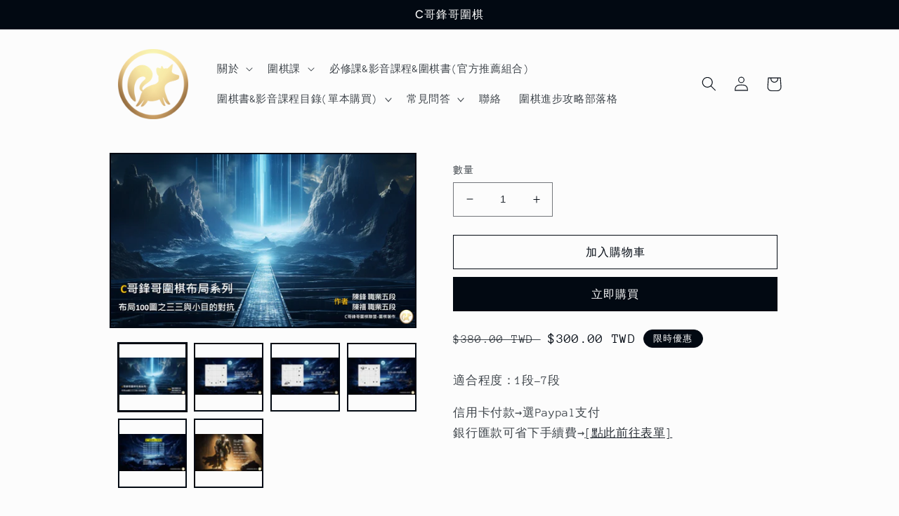

--- FILE ---
content_type: text/html; charset=utf-8
request_url: https://chenbro2.com/products/%E5%B8%83%E5%B1%80100%E5%9C%96%E5%9F%BA%E7%A4%8E-%E4%B8%89%E4%B8%89%E8%88%87%E5%B0%8F%E7%9B%AE%E7%9A%84%E5%B0%8D%E6%8A%97
body_size: 24875
content:
<!doctype html>
<html class="no-js" lang="zh-TW">
  <head>
    <meta charset="utf-8">
    <meta http-equiv="X-UA-Compatible" content="IE=edge">
    <meta name="viewport" content="width=device-width,initial-scale=1">
    <meta name="theme-color" content="">
    <link rel="canonical" href="https://chenbro2.com/products/%e5%b8%83%e5%b1%80100%e5%9c%96%e5%9f%ba%e7%a4%8e-%e4%b8%89%e4%b8%89%e8%88%87%e5%b0%8f%e7%9b%ae%e7%9a%84%e5%b0%8d%e6%8a%97">
    <link rel="preconnect" href="https://cdn.shopify.com" crossorigin><link rel="preconnect" href="https://fonts.shopifycdn.com" crossorigin><title>
      C哥鋒哥圍棋布局系列-布局100圖之三三與小目的對抗
 &ndash; C哥鋒哥圍棋學校</title>

    
      <meta name="description" content="適合程度：1段-7段 信用卡付款→選Paypal支付銀行匯款可省下手續費→[點此前往表單]">
    

    

<meta property="og:site_name" content="C哥鋒哥圍棋學校">
<meta property="og:url" content="https://chenbro2.com/products/%e5%b8%83%e5%b1%80100%e5%9c%96%e5%9f%ba%e7%a4%8e-%e4%b8%89%e4%b8%89%e8%88%87%e5%b0%8f%e7%9b%ae%e7%9a%84%e5%b0%8d%e6%8a%97">
<meta property="og:title" content="C哥鋒哥圍棋布局系列-布局100圖之三三與小目的對抗">
<meta property="og:type" content="product">
<meta property="og:description" content="適合程度：1段-7段 信用卡付款→選Paypal支付銀行匯款可省下手續費→[點此前往表單]"><meta property="og:image" content="http://chenbro2.com/cdn/shop/files/1_17007d70-4627-417d-a800-02297a48e748.jpg?v=1702212484">
  <meta property="og:image:secure_url" content="https://chenbro2.com/cdn/shop/files/1_17007d70-4627-417d-a800-02297a48e748.jpg?v=1702212484">
  <meta property="og:image:width" content="1536">
  <meta property="og:image:height" content="864"><meta property="og:price:amount" content="300.00">
  <meta property="og:price:currency" content="TWD"><meta name="twitter:card" content="summary_large_image">
<meta name="twitter:title" content="C哥鋒哥圍棋布局系列-布局100圖之三三與小目的對抗">
<meta name="twitter:description" content="適合程度：1段-7段 信用卡付款→選Paypal支付銀行匯款可省下手續費→[點此前往表單]">


    <script src="//chenbro2.com/cdn/shop/t/3/assets/global.js?v=24850326154503943211662868867" defer="defer"></script>
    <script>window.performance && window.performance.mark && window.performance.mark('shopify.content_for_header.start');</script><meta id="shopify-digital-wallet" name="shopify-digital-wallet" content="/66190377213/digital_wallets/dialog">
<meta name="shopify-checkout-api-token" content="4539032d131b006f3b889e58d7df7035">
<meta id="in-context-paypal-metadata" data-shop-id="66190377213" data-venmo-supported="false" data-environment="production" data-locale="en_US" data-paypal-v4="true" data-currency="TWD">
<link rel="alternate" type="application/json+oembed" href="https://chenbro2.com/products/%e5%b8%83%e5%b1%80100%e5%9c%96%e5%9f%ba%e7%a4%8e-%e4%b8%89%e4%b8%89%e8%88%87%e5%b0%8f%e7%9b%ae%e7%9a%84%e5%b0%8d%e6%8a%97.oembed">
<script async="async" src="/checkouts/internal/preloads.js?locale=zh-TW"></script>
<script id="shopify-features" type="application/json">{"accessToken":"4539032d131b006f3b889e58d7df7035","betas":["rich-media-storefront-analytics"],"domain":"chenbro2.com","predictiveSearch":false,"shopId":66190377213,"locale":"zh-tw"}</script>
<script>var Shopify = Shopify || {};
Shopify.shop = "chenbros2.myshopify.com";
Shopify.locale = "zh-TW";
Shopify.currency = {"active":"TWD","rate":"1.0"};
Shopify.country = "TW";
Shopify.theme = {"name":"Taste","id":135457046781,"schema_name":"Taste","schema_version":"3.0.1","theme_store_id":1434,"role":"main"};
Shopify.theme.handle = "null";
Shopify.theme.style = {"id":null,"handle":null};
Shopify.cdnHost = "chenbro2.com/cdn";
Shopify.routes = Shopify.routes || {};
Shopify.routes.root = "/";</script>
<script type="module">!function(o){(o.Shopify=o.Shopify||{}).modules=!0}(window);</script>
<script>!function(o){function n(){var o=[];function n(){o.push(Array.prototype.slice.apply(arguments))}return n.q=o,n}var t=o.Shopify=o.Shopify||{};t.loadFeatures=n(),t.autoloadFeatures=n()}(window);</script>
<script id="shop-js-analytics" type="application/json">{"pageType":"product"}</script>
<script defer="defer" async type="module" src="//chenbro2.com/cdn/shopifycloud/shop-js/modules/v2/client.init-shop-cart-sync_Bc1MqbDo.zh-TW.esm.js"></script>
<script defer="defer" async type="module" src="//chenbro2.com/cdn/shopifycloud/shop-js/modules/v2/chunk.common_CAJPCU9u.esm.js"></script>
<script type="module">
  await import("//chenbro2.com/cdn/shopifycloud/shop-js/modules/v2/client.init-shop-cart-sync_Bc1MqbDo.zh-TW.esm.js");
await import("//chenbro2.com/cdn/shopifycloud/shop-js/modules/v2/chunk.common_CAJPCU9u.esm.js");

  window.Shopify.SignInWithShop?.initShopCartSync?.({"fedCMEnabled":true,"windoidEnabled":true});

</script>
<script>(function() {
  var isLoaded = false;
  function asyncLoad() {
    if (isLoaded) return;
    isLoaded = true;
    var urls = ["https:\/\/app.akocommerce.com\/store\/script.js?shop=chenbros2.myshopify.com"];
    for (var i = 0; i < urls.length; i++) {
      var s = document.createElement('script');
      s.type = 'text/javascript';
      s.async = true;
      s.src = urls[i];
      var x = document.getElementsByTagName('script')[0];
      x.parentNode.insertBefore(s, x);
    }
  };
  if(window.attachEvent) {
    window.attachEvent('onload', asyncLoad);
  } else {
    window.addEventListener('load', asyncLoad, false);
  }
})();</script>
<script id="__st">var __st={"a":66190377213,"offset":28800,"reqid":"c5accd19-833b-4ca8-b0d9-c45ab78621a1-1768978824","pageurl":"chenbro2.com\/products\/%E5%B8%83%E5%B1%80100%E5%9C%96%E5%9F%BA%E7%A4%8E-%E4%B8%89%E4%B8%89%E8%88%87%E5%B0%8F%E7%9B%AE%E7%9A%84%E5%B0%8D%E6%8A%97","u":"8e5dc7ad856c","p":"product","rtyp":"product","rid":8139760107773};</script>
<script>window.ShopifyPaypalV4VisibilityTracking = true;</script>
<script id="captcha-bootstrap">!function(){'use strict';const t='contact',e='account',n='new_comment',o=[[t,t],['blogs',n],['comments',n],[t,'customer']],c=[[e,'customer_login'],[e,'guest_login'],[e,'recover_customer_password'],[e,'create_customer']],r=t=>t.map((([t,e])=>`form[action*='/${t}']:not([data-nocaptcha='true']) input[name='form_type'][value='${e}']`)).join(','),a=t=>()=>t?[...document.querySelectorAll(t)].map((t=>t.form)):[];function s(){const t=[...o],e=r(t);return a(e)}const i='password',u='form_key',d=['recaptcha-v3-token','g-recaptcha-response','h-captcha-response',i],f=()=>{try{return window.sessionStorage}catch{return}},m='__shopify_v',_=t=>t.elements[u];function p(t,e,n=!1){try{const o=window.sessionStorage,c=JSON.parse(o.getItem(e)),{data:r}=function(t){const{data:e,action:n}=t;return t[m]||n?{data:e,action:n}:{data:t,action:n}}(c);for(const[e,n]of Object.entries(r))t.elements[e]&&(t.elements[e].value=n);n&&o.removeItem(e)}catch(o){console.error('form repopulation failed',{error:o})}}const l='form_type',E='cptcha';function T(t){t.dataset[E]=!0}const w=window,h=w.document,L='Shopify',v='ce_forms',y='captcha';let A=!1;((t,e)=>{const n=(g='f06e6c50-85a8-45c8-87d0-21a2b65856fe',I='https://cdn.shopify.com/shopifycloud/storefront-forms-hcaptcha/ce_storefront_forms_captcha_hcaptcha.v1.5.2.iife.js',D={infoText:'已受到 hCaptcha 保護',privacyText:'隱私',termsText:'條款'},(t,e,n)=>{const o=w[L][v],c=o.bindForm;if(c)return c(t,g,e,D).then(n);var r;o.q.push([[t,g,e,D],n]),r=I,A||(h.body.append(Object.assign(h.createElement('script'),{id:'captcha-provider',async:!0,src:r})),A=!0)});var g,I,D;w[L]=w[L]||{},w[L][v]=w[L][v]||{},w[L][v].q=[],w[L][y]=w[L][y]||{},w[L][y].protect=function(t,e){n(t,void 0,e),T(t)},Object.freeze(w[L][y]),function(t,e,n,w,h,L){const[v,y,A,g]=function(t,e,n){const i=e?o:[],u=t?c:[],d=[...i,...u],f=r(d),m=r(i),_=r(d.filter((([t,e])=>n.includes(e))));return[a(f),a(m),a(_),s()]}(w,h,L),I=t=>{const e=t.target;return e instanceof HTMLFormElement?e:e&&e.form},D=t=>v().includes(t);t.addEventListener('submit',(t=>{const e=I(t);if(!e)return;const n=D(e)&&!e.dataset.hcaptchaBound&&!e.dataset.recaptchaBound,o=_(e),c=g().includes(e)&&(!o||!o.value);(n||c)&&t.preventDefault(),c&&!n&&(function(t){try{if(!f())return;!function(t){const e=f();if(!e)return;const n=_(t);if(!n)return;const o=n.value;o&&e.removeItem(o)}(t);const e=Array.from(Array(32),(()=>Math.random().toString(36)[2])).join('');!function(t,e){_(t)||t.append(Object.assign(document.createElement('input'),{type:'hidden',name:u})),t.elements[u].value=e}(t,e),function(t,e){const n=f();if(!n)return;const o=[...t.querySelectorAll(`input[type='${i}']`)].map((({name:t})=>t)),c=[...d,...o],r={};for(const[a,s]of new FormData(t).entries())c.includes(a)||(r[a]=s);n.setItem(e,JSON.stringify({[m]:1,action:t.action,data:r}))}(t,e)}catch(e){console.error('failed to persist form',e)}}(e),e.submit())}));const S=(t,e)=>{t&&!t.dataset[E]&&(n(t,e.some((e=>e===t))),T(t))};for(const o of['focusin','change'])t.addEventListener(o,(t=>{const e=I(t);D(e)&&S(e,y())}));const B=e.get('form_key'),M=e.get(l),P=B&&M;t.addEventListener('DOMContentLoaded',(()=>{const t=y();if(P)for(const e of t)e.elements[l].value===M&&p(e,B);[...new Set([...A(),...v().filter((t=>'true'===t.dataset.shopifyCaptcha))])].forEach((e=>S(e,t)))}))}(h,new URLSearchParams(w.location.search),n,t,e,['guest_login'])})(!0,!0)}();</script>
<script integrity="sha256-4kQ18oKyAcykRKYeNunJcIwy7WH5gtpwJnB7kiuLZ1E=" data-source-attribution="shopify.loadfeatures" defer="defer" src="//chenbro2.com/cdn/shopifycloud/storefront/assets/storefront/load_feature-a0a9edcb.js" crossorigin="anonymous"></script>
<script data-source-attribution="shopify.dynamic_checkout.dynamic.init">var Shopify=Shopify||{};Shopify.PaymentButton=Shopify.PaymentButton||{isStorefrontPortableWallets:!0,init:function(){window.Shopify.PaymentButton.init=function(){};var t=document.createElement("script");t.src="https://chenbro2.com/cdn/shopifycloud/portable-wallets/latest/portable-wallets.zh-tw.js",t.type="module",document.head.appendChild(t)}};
</script>
<script data-source-attribution="shopify.dynamic_checkout.buyer_consent">
  function portableWalletsHideBuyerConsent(e){var t=document.getElementById("shopify-buyer-consent"),n=document.getElementById("shopify-subscription-policy-button");t&&n&&(t.classList.add("hidden"),t.setAttribute("aria-hidden","true"),n.removeEventListener("click",e))}function portableWalletsShowBuyerConsent(e){var t=document.getElementById("shopify-buyer-consent"),n=document.getElementById("shopify-subscription-policy-button");t&&n&&(t.classList.remove("hidden"),t.removeAttribute("aria-hidden"),n.addEventListener("click",e))}window.Shopify?.PaymentButton&&(window.Shopify.PaymentButton.hideBuyerConsent=portableWalletsHideBuyerConsent,window.Shopify.PaymentButton.showBuyerConsent=portableWalletsShowBuyerConsent);
</script>
<script>
  function portableWalletsCleanup(e){e&&e.src&&console.error("Failed to load portable wallets script "+e.src);var t=document.querySelectorAll("shopify-accelerated-checkout .shopify-payment-button__skeleton, shopify-accelerated-checkout-cart .wallet-cart-button__skeleton"),e=document.getElementById("shopify-buyer-consent");for(let e=0;e<t.length;e++)t[e].remove();e&&e.remove()}function portableWalletsNotLoadedAsModule(e){e instanceof ErrorEvent&&"string"==typeof e.message&&e.message.includes("import.meta")&&"string"==typeof e.filename&&e.filename.includes("portable-wallets")&&(window.removeEventListener("error",portableWalletsNotLoadedAsModule),window.Shopify.PaymentButton.failedToLoad=e,"loading"===document.readyState?document.addEventListener("DOMContentLoaded",window.Shopify.PaymentButton.init):window.Shopify.PaymentButton.init())}window.addEventListener("error",portableWalletsNotLoadedAsModule);
</script>

<script type="module" src="https://chenbro2.com/cdn/shopifycloud/portable-wallets/latest/portable-wallets.zh-tw.js" onError="portableWalletsCleanup(this)" crossorigin="anonymous"></script>
<script nomodule>
  document.addEventListener("DOMContentLoaded", portableWalletsCleanup);
</script>

<link id="shopify-accelerated-checkout-styles" rel="stylesheet" media="screen" href="https://chenbro2.com/cdn/shopifycloud/portable-wallets/latest/accelerated-checkout-backwards-compat.css" crossorigin="anonymous">
<style id="shopify-accelerated-checkout-cart">
        #shopify-buyer-consent {
  margin-top: 1em;
  display: inline-block;
  width: 100%;
}

#shopify-buyer-consent.hidden {
  display: none;
}

#shopify-subscription-policy-button {
  background: none;
  border: none;
  padding: 0;
  text-decoration: underline;
  font-size: inherit;
  cursor: pointer;
}

#shopify-subscription-policy-button::before {
  box-shadow: none;
}

      </style>
<script id="sections-script" data-sections="product-recommendations,header,footer" defer="defer" src="//chenbro2.com/cdn/shop/t/3/compiled_assets/scripts.js?v=229"></script>
<script>window.performance && window.performance.mark && window.performance.mark('shopify.content_for_header.end');</script>


    <style data-shopify>
      @font-face {
  font-family: "Anonymous Pro";
  font-weight: 400;
  font-style: normal;
  font-display: swap;
  src: url("//chenbro2.com/cdn/fonts/anonymous_pro/anonymouspro_n4.f8892cc1cfa3d797af6172c8eeddce62cf610e33.woff2") format("woff2"),
       url("//chenbro2.com/cdn/fonts/anonymous_pro/anonymouspro_n4.a707ca3ea5e6b6468ff0c29cf7e105dca1c09be4.woff") format("woff");
}

      @font-face {
  font-family: "Anonymous Pro";
  font-weight: 700;
  font-style: normal;
  font-display: swap;
  src: url("//chenbro2.com/cdn/fonts/anonymous_pro/anonymouspro_n7.1abf60a1262a5f61d3e7f19599b5bc79deae580f.woff2") format("woff2"),
       url("//chenbro2.com/cdn/fonts/anonymous_pro/anonymouspro_n7.72f538c813c55fd861df0050c3a89911062226b9.woff") format("woff");
}

      @font-face {
  font-family: "Anonymous Pro";
  font-weight: 400;
  font-style: italic;
  font-display: swap;
  src: url("//chenbro2.com/cdn/fonts/anonymous_pro/anonymouspro_i4.e25745b6d033a0b4eea75ad1dd0df2b911abcf1f.woff2") format("woff2"),
       url("//chenbro2.com/cdn/fonts/anonymous_pro/anonymouspro_i4.280c8776a79ac154f9332217a9852603e17ae391.woff") format("woff");
}

      @font-face {
  font-family: "Anonymous Pro";
  font-weight: 700;
  font-style: italic;
  font-display: swap;
  src: url("//chenbro2.com/cdn/fonts/anonymous_pro/anonymouspro_i7.ee4faea594767398c1a7c2d939c79e197bcdaf0b.woff2") format("woff2"),
       url("//chenbro2.com/cdn/fonts/anonymous_pro/anonymouspro_i7.d1ad252be5feb58dd0c7443a002463a98964f452.woff") format("woff");
}

      @font-face {
  font-family: Figtree;
  font-weight: 500;
  font-style: normal;
  font-display: swap;
  src: url("//chenbro2.com/cdn/fonts/figtree/figtree_n5.3b6b7df38aa5986536945796e1f947445832047c.woff2") format("woff2"),
       url("//chenbro2.com/cdn/fonts/figtree/figtree_n5.f26bf6dcae278b0ed902605f6605fa3338e81dab.woff") format("woff");
}


      :root {
        --font-body-family: "Anonymous Pro", monospace;
        --font-body-style: normal;
        --font-body-weight: 400;
        --font-body-weight-bold: 700;

        --font-heading-family: Figtree, sans-serif;
        --font-heading-style: normal;
        --font-heading-weight: 500;

        --font-body-scale: 1.05;
        --font-heading-scale: 1.1904761904761905;

        --color-base-text: 2, 9, 18;
        --color-shadow: 2, 9, 18;
        --color-base-background-1: 252, 252, 252;
        --color-base-background-2: 228, 246, 255;
        --color-base-solid-button-labels: 252, 252, 252;
        --color-base-outline-button-labels: 2, 9, 18;
        --color-base-accent-1: 2, 9, 18;
        --color-base-accent-2: 2, 9, 18;
        --payment-terms-background-color: #fcfcfc;

        --gradient-base-background-1: #fcfcfc;
        --gradient-base-background-2: #e4f6ff;
        --gradient-base-accent-1: #020912;
        --gradient-base-accent-2: #020912;

        --media-padding: px;
        --media-border-opacity: 1.0;
        --media-border-width: 2px;
        --media-radius: 0px;
        --media-shadow-opacity: 0.0;
        --media-shadow-horizontal-offset: 0px;
        --media-shadow-vertical-offset: 0px;
        --media-shadow-blur-radius: 0px;
        --media-shadow-visible: 0;

        --page-width: 100rem;
        --page-width-margin: 0rem;

        --card-image-padding: 0.0rem;
        --card-corner-radius: 0.0rem;
        --card-text-alignment: center;
        --card-border-width: 0.0rem;
        --card-border-opacity: 0.0;
        --card-shadow-opacity: 0.1;
        --card-shadow-visible: 1;
        --card-shadow-horizontal-offset: 0.0rem;
        --card-shadow-vertical-offset: 0.0rem;
        --card-shadow-blur-radius: 0.0rem;

        --badge-corner-radius: 4.0rem;

        --popup-border-width: 2px;
        --popup-border-opacity: 1.0;
        --popup-corner-radius: 0px;
        --popup-shadow-opacity: 0.0;
        --popup-shadow-horizontal-offset: 0px;
        --popup-shadow-vertical-offset: 0px;
        --popup-shadow-blur-radius: 0px;

        --drawer-border-width: 2px;
        --drawer-border-opacity: 1.0;
        --drawer-shadow-opacity: 0.0;
        --drawer-shadow-horizontal-offset: 0px;
        --drawer-shadow-vertical-offset: 0px;
        --drawer-shadow-blur-radius: 0px;

        --spacing-sections-desktop: 20px;
        --spacing-sections-mobile: 20px;

        --grid-desktop-vertical-spacing: 24px;
        --grid-desktop-horizontal-spacing: 24px;
        --grid-mobile-vertical-spacing: 12px;
        --grid-mobile-horizontal-spacing: 12px;

        --text-boxes-border-opacity: 1.0;
        --text-boxes-border-width: 2px;
        --text-boxes-radius: 0px;
        --text-boxes-shadow-opacity: 0.0;
        --text-boxes-shadow-visible: 0;
        --text-boxes-shadow-horizontal-offset: 0px;
        --text-boxes-shadow-vertical-offset: 0px;
        --text-boxes-shadow-blur-radius: 0px;

        --buttons-radius: 0px;
        --buttons-radius-outset: 0px;
        --buttons-border-width: 1px;
        --buttons-border-opacity: 1.0;
        --buttons-shadow-opacity: 0.0;
        --buttons-shadow-visible: 0;
        --buttons-shadow-horizontal-offset: 0px;
        --buttons-shadow-vertical-offset: 0px;
        --buttons-shadow-blur-radius: 0px;
        --buttons-border-offset: 0px;

        --inputs-radius: 0px;
        --inputs-border-width: 1px;
        --inputs-border-opacity: 0.55;
        --inputs-shadow-opacity: 0.0;
        --inputs-shadow-horizontal-offset: 0px;
        --inputs-margin-offset: 0px;
        --inputs-shadow-vertical-offset: 0px;
        --inputs-shadow-blur-radius: 0px;
        --inputs-radius-outset: 0px;

        --variant-pills-radius: 40px;
        --variant-pills-border-width: 1px;
        --variant-pills-border-opacity: 0.55;
        --variant-pills-shadow-opacity: 0.0;
        --variant-pills-shadow-horizontal-offset: 0px;
        --variant-pills-shadow-vertical-offset: 0px;
        --variant-pills-shadow-blur-radius: 0px;
      }

      *,
      *::before,
      *::after {
        box-sizing: inherit;
      }

      html {
        box-sizing: border-box;
        font-size: calc(var(--font-body-scale) * 62.5%);
        height: 100%;
      }

      body {
        display: grid;
        grid-template-rows: auto auto 1fr auto;
        grid-template-columns: 100%;
        min-height: 100%;
        margin: 0;
        font-size: 1.5rem;
        letter-spacing: 0.06rem;
        line-height: calc(1 + 0.8 / var(--font-body-scale));
        font-family: var(--font-body-family);
        font-style: var(--font-body-style);
        font-weight: var(--font-body-weight);
      }

      @media screen and (min-width: 750px) {
        body {
          font-size: 1.6rem;
        }
      }
    </style>

    <link href="//chenbro2.com/cdn/shop/t/3/assets/base.css?v=19666067365360246481662868868" rel="stylesheet" type="text/css" media="all" />
<link rel="preload" as="font" href="//chenbro2.com/cdn/fonts/anonymous_pro/anonymouspro_n4.f8892cc1cfa3d797af6172c8eeddce62cf610e33.woff2" type="font/woff2" crossorigin><link rel="preload" as="font" href="//chenbro2.com/cdn/fonts/figtree/figtree_n5.3b6b7df38aa5986536945796e1f947445832047c.woff2" type="font/woff2" crossorigin><link rel="stylesheet" href="//chenbro2.com/cdn/shop/t/3/assets/component-predictive-search.css?v=165644661289088488651662868867" media="print" onload="this.media='all'"><script>document.documentElement.className = document.documentElement.className.replace('no-js', 'js');
    if (Shopify.designMode) {
      document.documentElement.classList.add('shopify-design-mode');
    }
    </script>
  <link href="https://monorail-edge.shopifysvc.com" rel="dns-prefetch">
<script>(function(){if ("sendBeacon" in navigator && "performance" in window) {try {var session_token_from_headers = performance.getEntriesByType('navigation')[0].serverTiming.find(x => x.name == '_s').description;} catch {var session_token_from_headers = undefined;}var session_cookie_matches = document.cookie.match(/_shopify_s=([^;]*)/);var session_token_from_cookie = session_cookie_matches && session_cookie_matches.length === 2 ? session_cookie_matches[1] : "";var session_token = session_token_from_headers || session_token_from_cookie || "";function handle_abandonment_event(e) {var entries = performance.getEntries().filter(function(entry) {return /monorail-edge.shopifysvc.com/.test(entry.name);});if (!window.abandonment_tracked && entries.length === 0) {window.abandonment_tracked = true;var currentMs = Date.now();var navigation_start = performance.timing.navigationStart;var payload = {shop_id: 66190377213,url: window.location.href,navigation_start,duration: currentMs - navigation_start,session_token,page_type: "product"};window.navigator.sendBeacon("https://monorail-edge.shopifysvc.com/v1/produce", JSON.stringify({schema_id: "online_store_buyer_site_abandonment/1.1",payload: payload,metadata: {event_created_at_ms: currentMs,event_sent_at_ms: currentMs}}));}}window.addEventListener('pagehide', handle_abandonment_event);}}());</script>
<script id="web-pixels-manager-setup">(function e(e,d,r,n,o){if(void 0===o&&(o={}),!Boolean(null===(a=null===(i=window.Shopify)||void 0===i?void 0:i.analytics)||void 0===a?void 0:a.replayQueue)){var i,a;window.Shopify=window.Shopify||{};var t=window.Shopify;t.analytics=t.analytics||{};var s=t.analytics;s.replayQueue=[],s.publish=function(e,d,r){return s.replayQueue.push([e,d,r]),!0};try{self.performance.mark("wpm:start")}catch(e){}var l=function(){var e={modern:/Edge?\/(1{2}[4-9]|1[2-9]\d|[2-9]\d{2}|\d{4,})\.\d+(\.\d+|)|Firefox\/(1{2}[4-9]|1[2-9]\d|[2-9]\d{2}|\d{4,})\.\d+(\.\d+|)|Chrom(ium|e)\/(9{2}|\d{3,})\.\d+(\.\d+|)|(Maci|X1{2}).+ Version\/(15\.\d+|(1[6-9]|[2-9]\d|\d{3,})\.\d+)([,.]\d+|)( \(\w+\)|)( Mobile\/\w+|) Safari\/|Chrome.+OPR\/(9{2}|\d{3,})\.\d+\.\d+|(CPU[ +]OS|iPhone[ +]OS|CPU[ +]iPhone|CPU IPhone OS|CPU iPad OS)[ +]+(15[._]\d+|(1[6-9]|[2-9]\d|\d{3,})[._]\d+)([._]\d+|)|Android:?[ /-](13[3-9]|1[4-9]\d|[2-9]\d{2}|\d{4,})(\.\d+|)(\.\d+|)|Android.+Firefox\/(13[5-9]|1[4-9]\d|[2-9]\d{2}|\d{4,})\.\d+(\.\d+|)|Android.+Chrom(ium|e)\/(13[3-9]|1[4-9]\d|[2-9]\d{2}|\d{4,})\.\d+(\.\d+|)|SamsungBrowser\/([2-9]\d|\d{3,})\.\d+/,legacy:/Edge?\/(1[6-9]|[2-9]\d|\d{3,})\.\d+(\.\d+|)|Firefox\/(5[4-9]|[6-9]\d|\d{3,})\.\d+(\.\d+|)|Chrom(ium|e)\/(5[1-9]|[6-9]\d|\d{3,})\.\d+(\.\d+|)([\d.]+$|.*Safari\/(?![\d.]+ Edge\/[\d.]+$))|(Maci|X1{2}).+ Version\/(10\.\d+|(1[1-9]|[2-9]\d|\d{3,})\.\d+)([,.]\d+|)( \(\w+\)|)( Mobile\/\w+|) Safari\/|Chrome.+OPR\/(3[89]|[4-9]\d|\d{3,})\.\d+\.\d+|(CPU[ +]OS|iPhone[ +]OS|CPU[ +]iPhone|CPU IPhone OS|CPU iPad OS)[ +]+(10[._]\d+|(1[1-9]|[2-9]\d|\d{3,})[._]\d+)([._]\d+|)|Android:?[ /-](13[3-9]|1[4-9]\d|[2-9]\d{2}|\d{4,})(\.\d+|)(\.\d+|)|Mobile Safari.+OPR\/([89]\d|\d{3,})\.\d+\.\d+|Android.+Firefox\/(13[5-9]|1[4-9]\d|[2-9]\d{2}|\d{4,})\.\d+(\.\d+|)|Android.+Chrom(ium|e)\/(13[3-9]|1[4-9]\d|[2-9]\d{2}|\d{4,})\.\d+(\.\d+|)|Android.+(UC? ?Browser|UCWEB|U3)[ /]?(15\.([5-9]|\d{2,})|(1[6-9]|[2-9]\d|\d{3,})\.\d+)\.\d+|SamsungBrowser\/(5\.\d+|([6-9]|\d{2,})\.\d+)|Android.+MQ{2}Browser\/(14(\.(9|\d{2,})|)|(1[5-9]|[2-9]\d|\d{3,})(\.\d+|))(\.\d+|)|K[Aa][Ii]OS\/(3\.\d+|([4-9]|\d{2,})\.\d+)(\.\d+|)/},d=e.modern,r=e.legacy,n=navigator.userAgent;return n.match(d)?"modern":n.match(r)?"legacy":"unknown"}(),u="modern"===l?"modern":"legacy",c=(null!=n?n:{modern:"",legacy:""})[u],f=function(e){return[e.baseUrl,"/wpm","/b",e.hashVersion,"modern"===e.buildTarget?"m":"l",".js"].join("")}({baseUrl:d,hashVersion:r,buildTarget:u}),m=function(e){var d=e.version,r=e.bundleTarget,n=e.surface,o=e.pageUrl,i=e.monorailEndpoint;return{emit:function(e){var a=e.status,t=e.errorMsg,s=(new Date).getTime(),l=JSON.stringify({metadata:{event_sent_at_ms:s},events:[{schema_id:"web_pixels_manager_load/3.1",payload:{version:d,bundle_target:r,page_url:o,status:a,surface:n,error_msg:t},metadata:{event_created_at_ms:s}}]});if(!i)return console&&console.warn&&console.warn("[Web Pixels Manager] No Monorail endpoint provided, skipping logging."),!1;try{return self.navigator.sendBeacon.bind(self.navigator)(i,l)}catch(e){}var u=new XMLHttpRequest;try{return u.open("POST",i,!0),u.setRequestHeader("Content-Type","text/plain"),u.send(l),!0}catch(e){return console&&console.warn&&console.warn("[Web Pixels Manager] Got an unhandled error while logging to Monorail."),!1}}}}({version:r,bundleTarget:l,surface:e.surface,pageUrl:self.location.href,monorailEndpoint:e.monorailEndpoint});try{o.browserTarget=l,function(e){var d=e.src,r=e.async,n=void 0===r||r,o=e.onload,i=e.onerror,a=e.sri,t=e.scriptDataAttributes,s=void 0===t?{}:t,l=document.createElement("script"),u=document.querySelector("head"),c=document.querySelector("body");if(l.async=n,l.src=d,a&&(l.integrity=a,l.crossOrigin="anonymous"),s)for(var f in s)if(Object.prototype.hasOwnProperty.call(s,f))try{l.dataset[f]=s[f]}catch(e){}if(o&&l.addEventListener("load",o),i&&l.addEventListener("error",i),u)u.appendChild(l);else{if(!c)throw new Error("Did not find a head or body element to append the script");c.appendChild(l)}}({src:f,async:!0,onload:function(){if(!function(){var e,d;return Boolean(null===(d=null===(e=window.Shopify)||void 0===e?void 0:e.analytics)||void 0===d?void 0:d.initialized)}()){var d=window.webPixelsManager.init(e)||void 0;if(d){var r=window.Shopify.analytics;r.replayQueue.forEach((function(e){var r=e[0],n=e[1],o=e[2];d.publishCustomEvent(r,n,o)})),r.replayQueue=[],r.publish=d.publishCustomEvent,r.visitor=d.visitor,r.initialized=!0}}},onerror:function(){return m.emit({status:"failed",errorMsg:"".concat(f," has failed to load")})},sri:function(e){var d=/^sha384-[A-Za-z0-9+/=]+$/;return"string"==typeof e&&d.test(e)}(c)?c:"",scriptDataAttributes:o}),m.emit({status:"loading"})}catch(e){m.emit({status:"failed",errorMsg:(null==e?void 0:e.message)||"Unknown error"})}}})({shopId: 66190377213,storefrontBaseUrl: "https://chenbro2.com",extensionsBaseUrl: "https://extensions.shopifycdn.com/cdn/shopifycloud/web-pixels-manager",monorailEndpoint: "https://monorail-edge.shopifysvc.com/unstable/produce_batch",surface: "storefront-renderer",enabledBetaFlags: ["2dca8a86"],webPixelsConfigList: [{"id":"shopify-app-pixel","configuration":"{}","eventPayloadVersion":"v1","runtimeContext":"STRICT","scriptVersion":"0450","apiClientId":"shopify-pixel","type":"APP","privacyPurposes":["ANALYTICS","MARKETING"]},{"id":"shopify-custom-pixel","eventPayloadVersion":"v1","runtimeContext":"LAX","scriptVersion":"0450","apiClientId":"shopify-pixel","type":"CUSTOM","privacyPurposes":["ANALYTICS","MARKETING"]}],isMerchantRequest: false,initData: {"shop":{"name":"C哥鋒哥圍棋學校","paymentSettings":{"currencyCode":"TWD"},"myshopifyDomain":"chenbros2.myshopify.com","countryCode":"TW","storefrontUrl":"https:\/\/chenbro2.com"},"customer":null,"cart":null,"checkout":null,"productVariants":[{"price":{"amount":300.0,"currencyCode":"TWD"},"product":{"title":"C哥鋒哥圍棋布局系列-布局100圖之三三與小目的對抗","vendor":"C哥鋒哥圍棋學校","id":"8139760107773","untranslatedTitle":"C哥鋒哥圍棋布局系列-布局100圖之三三與小目的對抗","url":"\/products\/%E5%B8%83%E5%B1%80100%E5%9C%96%E5%9F%BA%E7%A4%8E-%E4%B8%89%E4%B8%89%E8%88%87%E5%B0%8F%E7%9B%AE%E7%9A%84%E5%B0%8D%E6%8A%97","type":""},"id":"44061082386685","image":{"src":"\/\/chenbro2.com\/cdn\/shop\/files\/1_17007d70-4627-417d-a800-02297a48e748.jpg?v=1702212484"},"sku":"","title":"Default Title","untranslatedTitle":"Default Title"}],"purchasingCompany":null},},"https://chenbro2.com/cdn","fcfee988w5aeb613cpc8e4bc33m6693e112",{"modern":"","legacy":""},{"shopId":"66190377213","storefrontBaseUrl":"https:\/\/chenbro2.com","extensionBaseUrl":"https:\/\/extensions.shopifycdn.com\/cdn\/shopifycloud\/web-pixels-manager","surface":"storefront-renderer","enabledBetaFlags":"[\"2dca8a86\"]","isMerchantRequest":"false","hashVersion":"fcfee988w5aeb613cpc8e4bc33m6693e112","publish":"custom","events":"[[\"page_viewed\",{}],[\"product_viewed\",{\"productVariant\":{\"price\":{\"amount\":300.0,\"currencyCode\":\"TWD\"},\"product\":{\"title\":\"C哥鋒哥圍棋布局系列-布局100圖之三三與小目的對抗\",\"vendor\":\"C哥鋒哥圍棋學校\",\"id\":\"8139760107773\",\"untranslatedTitle\":\"C哥鋒哥圍棋布局系列-布局100圖之三三與小目的對抗\",\"url\":\"\/products\/%E5%B8%83%E5%B1%80100%E5%9C%96%E5%9F%BA%E7%A4%8E-%E4%B8%89%E4%B8%89%E8%88%87%E5%B0%8F%E7%9B%AE%E7%9A%84%E5%B0%8D%E6%8A%97\",\"type\":\"\"},\"id\":\"44061082386685\",\"image\":{\"src\":\"\/\/chenbro2.com\/cdn\/shop\/files\/1_17007d70-4627-417d-a800-02297a48e748.jpg?v=1702212484\"},\"sku\":\"\",\"title\":\"Default Title\",\"untranslatedTitle\":\"Default Title\"}}]]"});</script><script>
  window.ShopifyAnalytics = window.ShopifyAnalytics || {};
  window.ShopifyAnalytics.meta = window.ShopifyAnalytics.meta || {};
  window.ShopifyAnalytics.meta.currency = 'TWD';
  var meta = {"product":{"id":8139760107773,"gid":"gid:\/\/shopify\/Product\/8139760107773","vendor":"C哥鋒哥圍棋學校","type":"","handle":"布局100圖基礎-三三與小目的對抗","variants":[{"id":44061082386685,"price":30000,"name":"C哥鋒哥圍棋布局系列-布局100圖之三三與小目的對抗","public_title":null,"sku":""}],"remote":false},"page":{"pageType":"product","resourceType":"product","resourceId":8139760107773,"requestId":"c5accd19-833b-4ca8-b0d9-c45ab78621a1-1768978824"}};
  for (var attr in meta) {
    window.ShopifyAnalytics.meta[attr] = meta[attr];
  }
</script>
<script class="analytics">
  (function () {
    var customDocumentWrite = function(content) {
      var jquery = null;

      if (window.jQuery) {
        jquery = window.jQuery;
      } else if (window.Checkout && window.Checkout.$) {
        jquery = window.Checkout.$;
      }

      if (jquery) {
        jquery('body').append(content);
      }
    };

    var hasLoggedConversion = function(token) {
      if (token) {
        return document.cookie.indexOf('loggedConversion=' + token) !== -1;
      }
      return false;
    }

    var setCookieIfConversion = function(token) {
      if (token) {
        var twoMonthsFromNow = new Date(Date.now());
        twoMonthsFromNow.setMonth(twoMonthsFromNow.getMonth() + 2);

        document.cookie = 'loggedConversion=' + token + '; expires=' + twoMonthsFromNow;
      }
    }

    var trekkie = window.ShopifyAnalytics.lib = window.trekkie = window.trekkie || [];
    if (trekkie.integrations) {
      return;
    }
    trekkie.methods = [
      'identify',
      'page',
      'ready',
      'track',
      'trackForm',
      'trackLink'
    ];
    trekkie.factory = function(method) {
      return function() {
        var args = Array.prototype.slice.call(arguments);
        args.unshift(method);
        trekkie.push(args);
        return trekkie;
      };
    };
    for (var i = 0; i < trekkie.methods.length; i++) {
      var key = trekkie.methods[i];
      trekkie[key] = trekkie.factory(key);
    }
    trekkie.load = function(config) {
      trekkie.config = config || {};
      trekkie.config.initialDocumentCookie = document.cookie;
      var first = document.getElementsByTagName('script')[0];
      var script = document.createElement('script');
      script.type = 'text/javascript';
      script.onerror = function(e) {
        var scriptFallback = document.createElement('script');
        scriptFallback.type = 'text/javascript';
        scriptFallback.onerror = function(error) {
                var Monorail = {
      produce: function produce(monorailDomain, schemaId, payload) {
        var currentMs = new Date().getTime();
        var event = {
          schema_id: schemaId,
          payload: payload,
          metadata: {
            event_created_at_ms: currentMs,
            event_sent_at_ms: currentMs
          }
        };
        return Monorail.sendRequest("https://" + monorailDomain + "/v1/produce", JSON.stringify(event));
      },
      sendRequest: function sendRequest(endpointUrl, payload) {
        // Try the sendBeacon API
        if (window && window.navigator && typeof window.navigator.sendBeacon === 'function' && typeof window.Blob === 'function' && !Monorail.isIos12()) {
          var blobData = new window.Blob([payload], {
            type: 'text/plain'
          });

          if (window.navigator.sendBeacon(endpointUrl, blobData)) {
            return true;
          } // sendBeacon was not successful

        } // XHR beacon

        var xhr = new XMLHttpRequest();

        try {
          xhr.open('POST', endpointUrl);
          xhr.setRequestHeader('Content-Type', 'text/plain');
          xhr.send(payload);
        } catch (e) {
          console.log(e);
        }

        return false;
      },
      isIos12: function isIos12() {
        return window.navigator.userAgent.lastIndexOf('iPhone; CPU iPhone OS 12_') !== -1 || window.navigator.userAgent.lastIndexOf('iPad; CPU OS 12_') !== -1;
      }
    };
    Monorail.produce('monorail-edge.shopifysvc.com',
      'trekkie_storefront_load_errors/1.1',
      {shop_id: 66190377213,
      theme_id: 135457046781,
      app_name: "storefront",
      context_url: window.location.href,
      source_url: "//chenbro2.com/cdn/s/trekkie.storefront.cd680fe47e6c39ca5d5df5f0a32d569bc48c0f27.min.js"});

        };
        scriptFallback.async = true;
        scriptFallback.src = '//chenbro2.com/cdn/s/trekkie.storefront.cd680fe47e6c39ca5d5df5f0a32d569bc48c0f27.min.js';
        first.parentNode.insertBefore(scriptFallback, first);
      };
      script.async = true;
      script.src = '//chenbro2.com/cdn/s/trekkie.storefront.cd680fe47e6c39ca5d5df5f0a32d569bc48c0f27.min.js';
      first.parentNode.insertBefore(script, first);
    };
    trekkie.load(
      {"Trekkie":{"appName":"storefront","development":false,"defaultAttributes":{"shopId":66190377213,"isMerchantRequest":null,"themeId":135457046781,"themeCityHash":"16648052765149906153","contentLanguage":"zh-TW","currency":"TWD","eventMetadataId":"50053d66-aefd-4ff9-bbea-450f99483651"},"isServerSideCookieWritingEnabled":true,"monorailRegion":"shop_domain","enabledBetaFlags":["65f19447"]},"Session Attribution":{},"S2S":{"facebookCapiEnabled":false,"source":"trekkie-storefront-renderer","apiClientId":580111}}
    );

    var loaded = false;
    trekkie.ready(function() {
      if (loaded) return;
      loaded = true;

      window.ShopifyAnalytics.lib = window.trekkie;

      var originalDocumentWrite = document.write;
      document.write = customDocumentWrite;
      try { window.ShopifyAnalytics.merchantGoogleAnalytics.call(this); } catch(error) {};
      document.write = originalDocumentWrite;

      window.ShopifyAnalytics.lib.page(null,{"pageType":"product","resourceType":"product","resourceId":8139760107773,"requestId":"c5accd19-833b-4ca8-b0d9-c45ab78621a1-1768978824","shopifyEmitted":true});

      var match = window.location.pathname.match(/checkouts\/(.+)\/(thank_you|post_purchase)/)
      var token = match? match[1]: undefined;
      if (!hasLoggedConversion(token)) {
        setCookieIfConversion(token);
        window.ShopifyAnalytics.lib.track("Viewed Product",{"currency":"TWD","variantId":44061082386685,"productId":8139760107773,"productGid":"gid:\/\/shopify\/Product\/8139760107773","name":"C哥鋒哥圍棋布局系列-布局100圖之三三與小目的對抗","price":"300.00","sku":"","brand":"C哥鋒哥圍棋學校","variant":null,"category":"","nonInteraction":true,"remote":false},undefined,undefined,{"shopifyEmitted":true});
      window.ShopifyAnalytics.lib.track("monorail:\/\/trekkie_storefront_viewed_product\/1.1",{"currency":"TWD","variantId":44061082386685,"productId":8139760107773,"productGid":"gid:\/\/shopify\/Product\/8139760107773","name":"C哥鋒哥圍棋布局系列-布局100圖之三三與小目的對抗","price":"300.00","sku":"","brand":"C哥鋒哥圍棋學校","variant":null,"category":"","nonInteraction":true,"remote":false,"referer":"https:\/\/chenbro2.com\/products\/%E5%B8%83%E5%B1%80100%E5%9C%96%E5%9F%BA%E7%A4%8E-%E4%B8%89%E4%B8%89%E8%88%87%E5%B0%8F%E7%9B%AE%E7%9A%84%E5%B0%8D%E6%8A%97"});
      }
    });


        var eventsListenerScript = document.createElement('script');
        eventsListenerScript.async = true;
        eventsListenerScript.src = "//chenbro2.com/cdn/shopifycloud/storefront/assets/shop_events_listener-3da45d37.js";
        document.getElementsByTagName('head')[0].appendChild(eventsListenerScript);

})();</script>
<script
  defer
  src="https://chenbro2.com/cdn/shopifycloud/perf-kit/shopify-perf-kit-3.0.4.min.js"
  data-application="storefront-renderer"
  data-shop-id="66190377213"
  data-render-region="gcp-us-central1"
  data-page-type="product"
  data-theme-instance-id="135457046781"
  data-theme-name="Taste"
  data-theme-version="3.0.1"
  data-monorail-region="shop_domain"
  data-resource-timing-sampling-rate="10"
  data-shs="true"
  data-shs-beacon="true"
  data-shs-export-with-fetch="true"
  data-shs-logs-sample-rate="1"
  data-shs-beacon-endpoint="https://chenbro2.com/api/collect"
></script>
</head>

  <body class="gradient">
    <a class="skip-to-content-link button visually-hidden" href="#MainContent">
      跳至內容
    </a><div id="shopify-section-announcement-bar" class="shopify-section"><div class="announcement-bar color-accent-1 gradient" role="region" aria-label="公告" ><p class="announcement-bar__message h5">
                C哥鋒哥圍棋
</p></div>
</div>
    <div id="shopify-section-header" class="shopify-section section-header"><link rel="stylesheet" href="//chenbro2.com/cdn/shop/t/3/assets/component-list-menu.css?v=151968516119678728991662868867" media="print" onload="this.media='all'">
<link rel="stylesheet" href="//chenbro2.com/cdn/shop/t/3/assets/component-search.css?v=96455689198851321781662868866" media="print" onload="this.media='all'">
<link rel="stylesheet" href="//chenbro2.com/cdn/shop/t/3/assets/component-menu-drawer.css?v=182311192829367774911662868867" media="print" onload="this.media='all'">
<link rel="stylesheet" href="//chenbro2.com/cdn/shop/t/3/assets/component-cart-notification.css?v=119852831333870967341662868866" media="print" onload="this.media='all'">
<link rel="stylesheet" href="//chenbro2.com/cdn/shop/t/3/assets/component-cart-items.css?v=23917223812499722491662868868" media="print" onload="this.media='all'"><link rel="stylesheet" href="//chenbro2.com/cdn/shop/t/3/assets/component-price.css?v=112673864592427438181662868867" media="print" onload="this.media='all'">
  <link rel="stylesheet" href="//chenbro2.com/cdn/shop/t/3/assets/component-loading-overlay.css?v=167310470843593579841662868869" media="print" onload="this.media='all'"><noscript><link href="//chenbro2.com/cdn/shop/t/3/assets/component-list-menu.css?v=151968516119678728991662868867" rel="stylesheet" type="text/css" media="all" /></noscript>
<noscript><link href="//chenbro2.com/cdn/shop/t/3/assets/component-search.css?v=96455689198851321781662868866" rel="stylesheet" type="text/css" media="all" /></noscript>
<noscript><link href="//chenbro2.com/cdn/shop/t/3/assets/component-menu-drawer.css?v=182311192829367774911662868867" rel="stylesheet" type="text/css" media="all" /></noscript>
<noscript><link href="//chenbro2.com/cdn/shop/t/3/assets/component-cart-notification.css?v=119852831333870967341662868866" rel="stylesheet" type="text/css" media="all" /></noscript>
<noscript><link href="//chenbro2.com/cdn/shop/t/3/assets/component-cart-items.css?v=23917223812499722491662868868" rel="stylesheet" type="text/css" media="all" /></noscript>

<style>
  header-drawer {
    justify-self: start;
    margin-left: -1.2rem;
  }

  .header__heading-logo {
    max-width: 100px;
  }

  @media screen and (min-width: 990px) {
    header-drawer {
      display: none;
    }
  }

  .menu-drawer-container {
    display: flex;
  }

  .list-menu {
    list-style: none;
    padding: 0;
    margin: 0;
  }

  .list-menu--inline {
    display: inline-flex;
    flex-wrap: wrap;
  }

  summary.list-menu__item {
    padding-right: 2.7rem;
  }

  .list-menu__item {
    display: flex;
    align-items: center;
    line-height: calc(1 + 0.3 / var(--font-body-scale));
  }

  .list-menu__item--link {
    text-decoration: none;
    padding-bottom: 1rem;
    padding-top: 1rem;
    line-height: calc(1 + 0.8 / var(--font-body-scale));
  }

  @media screen and (min-width: 750px) {
    .list-menu__item--link {
      padding-bottom: 0.5rem;
      padding-top: 0.5rem;
    }
  }
</style><style data-shopify>.header {
    padding-top: 10px;
    padding-bottom: 10px;
  }

  .section-header {
    margin-bottom: 0px;
  }

  @media screen and (min-width: 750px) {
    .section-header {
      margin-bottom: 0px;
    }
  }

  @media screen and (min-width: 990px) {
    .header {
      padding-top: 20px;
      padding-bottom: 20px;
    }
  }</style><script src="//chenbro2.com/cdn/shop/t/3/assets/details-disclosure.js?v=153497636716254413831662868868" defer="defer"></script>
<script src="//chenbro2.com/cdn/shop/t/3/assets/details-modal.js?v=4511761896672669691662868868" defer="defer"></script>
<script src="//chenbro2.com/cdn/shop/t/3/assets/cart-notification.js?v=31179948596492670111662868867" defer="defer"></script><svg xmlns="http://www.w3.org/2000/svg" class="hidden">
  <symbol id="icon-search" viewbox="0 0 18 19" fill="none">
    <path fill-rule="evenodd" clip-rule="evenodd" d="M11.03 11.68A5.784 5.784 0 112.85 3.5a5.784 5.784 0 018.18 8.18zm.26 1.12a6.78 6.78 0 11.72-.7l5.4 5.4a.5.5 0 11-.71.7l-5.41-5.4z" fill="currentColor"/>
  </symbol>

  <symbol id="icon-close" class="icon icon-close" fill="none" viewBox="0 0 18 17">
    <path d="M.865 15.978a.5.5 0 00.707.707l7.433-7.431 7.579 7.282a.501.501 0 00.846-.37.5.5 0 00-.153-.351L9.712 8.546l7.417-7.416a.5.5 0 10-.707-.708L8.991 7.853 1.413.573a.5.5 0 10-.693.72l7.563 7.268-7.418 7.417z" fill="currentColor">
  </symbol>
</svg>
<sticky-header class="header-wrapper color-background-1 gradient">
  <header class="header header--middle-left page-width header--has-menu"><header-drawer data-breakpoint="tablet">
        <details id="Details-menu-drawer-container" class="menu-drawer-container">
          <summary class="header__icon header__icon--menu header__icon--summary link focus-inset" aria-label="選單">
            <span>
              <svg xmlns="http://www.w3.org/2000/svg" aria-hidden="true" focusable="false" role="presentation" class="icon icon-hamburger" fill="none" viewBox="0 0 18 16">
  <path d="M1 .5a.5.5 0 100 1h15.71a.5.5 0 000-1H1zM.5 8a.5.5 0 01.5-.5h15.71a.5.5 0 010 1H1A.5.5 0 01.5 8zm0 7a.5.5 0 01.5-.5h15.71a.5.5 0 010 1H1a.5.5 0 01-.5-.5z" fill="currentColor">
</svg>

              <svg xmlns="http://www.w3.org/2000/svg" aria-hidden="true" focusable="false" role="presentation" class="icon icon-close" fill="none" viewBox="0 0 18 17">
  <path d="M.865 15.978a.5.5 0 00.707.707l7.433-7.431 7.579 7.282a.501.501 0 00.846-.37.5.5 0 00-.153-.351L9.712 8.546l7.417-7.416a.5.5 0 10-.707-.708L8.991 7.853 1.413.573a.5.5 0 10-.693.72l7.563 7.268-7.418 7.417z" fill="currentColor">
</svg>

            </span>
          </summary>
          <div id="menu-drawer" class="gradient menu-drawer motion-reduce" tabindex="-1">
            <div class="menu-drawer__inner-container">
              <div class="menu-drawer__navigation-container">
                <nav class="menu-drawer__navigation">
                  <ul class="menu-drawer__menu has-submenu list-menu" role="list"><li><details id="Details-menu-drawer-menu-item-1">
                            <summary class="menu-drawer__menu-item list-menu__item link link--text focus-inset">
                              關於
                              <svg viewBox="0 0 14 10" fill="none" aria-hidden="true" focusable="false" role="presentation" class="icon icon-arrow" xmlns="http://www.w3.org/2000/svg">
  <path fill-rule="evenodd" clip-rule="evenodd" d="M8.537.808a.5.5 0 01.817-.162l4 4a.5.5 0 010 .708l-4 4a.5.5 0 11-.708-.708L11.793 5.5H1a.5.5 0 010-1h10.793L8.646 1.354a.5.5 0 01-.109-.546z" fill="currentColor">
</svg>

                              <svg aria-hidden="true" focusable="false" role="presentation" class="icon icon-caret" viewBox="0 0 10 6">
  <path fill-rule="evenodd" clip-rule="evenodd" d="M9.354.646a.5.5 0 00-.708 0L5 4.293 1.354.646a.5.5 0 00-.708.708l4 4a.5.5 0 00.708 0l4-4a.5.5 0 000-.708z" fill="currentColor">
</svg>

                            </summary>
                            <div id="link-關於" class="menu-drawer__submenu has-submenu gradient motion-reduce" tabindex="-1">
                              <div class="menu-drawer__inner-submenu">
                                <button class="menu-drawer__close-button link link--text focus-inset" aria-expanded="true">
                                  <svg viewBox="0 0 14 10" fill="none" aria-hidden="true" focusable="false" role="presentation" class="icon icon-arrow" xmlns="http://www.w3.org/2000/svg">
  <path fill-rule="evenodd" clip-rule="evenodd" d="M8.537.808a.5.5 0 01.817-.162l4 4a.5.5 0 010 .708l-4 4a.5.5 0 11-.708-.708L11.793 5.5H1a.5.5 0 010-1h10.793L8.646 1.354a.5.5 0 01-.109-.546z" fill="currentColor">
</svg>

                                  關於
                                </button>
                                <ul class="menu-drawer__menu list-menu" role="list" tabindex="-1"><li><a href="/blogs/%E6%8C%87%E5%B0%8E%E6%A3%8B-1/%E9%97%9C%E6%96%BC%E6%88%91%E5%80%91" class="menu-drawer__menu-item link link--text list-menu__item focus-inset">
                                          官方網站
                                        </a></li><li><a href="/blogs/%E6%A6%AE%E8%AD%BD%E6%A6%9C-3/c%E5%93%A5%E9%8B%92%E5%93%A5%E5%9C%8D%E6%A3%8B%E5%AD%B8%E6%A0%A1-%E6%A6%AE%E8%AD%BD%E6%A6%9C" class="menu-drawer__menu-item link link--text list-menu__item focus-inset">
                                          榮譽榜
                                        </a></li><li><details id="Details-menu-drawer-submenu-3">
                                          <summary class="menu-drawer__menu-item link link--text list-menu__item focus-inset">
                                            創辦人簡介
                                            <svg viewBox="0 0 14 10" fill="none" aria-hidden="true" focusable="false" role="presentation" class="icon icon-arrow" xmlns="http://www.w3.org/2000/svg">
  <path fill-rule="evenodd" clip-rule="evenodd" d="M8.537.808a.5.5 0 01.817-.162l4 4a.5.5 0 010 .708l-4 4a.5.5 0 11-.708-.708L11.793 5.5H1a.5.5 0 010-1h10.793L8.646 1.354a.5.5 0 01-.109-.546z" fill="currentColor">
</svg>

                                            <svg aria-hidden="true" focusable="false" role="presentation" class="icon icon-caret" viewBox="0 0 10 6">
  <path fill-rule="evenodd" clip-rule="evenodd" d="M9.354.646a.5.5 0 00-.708 0L5 4.293 1.354.646a.5.5 0 00-.708.708l4 4a.5.5 0 00.708 0l4-4a.5.5 0 000-.708z" fill="currentColor">
</svg>

                                          </summary>
                                          <div id="childlink-創辦人簡介" class="menu-drawer__submenu has-submenu gradient motion-reduce">
                                            <button class="menu-drawer__close-button link link--text focus-inset" aria-expanded="true">
                                              <svg viewBox="0 0 14 10" fill="none" aria-hidden="true" focusable="false" role="presentation" class="icon icon-arrow" xmlns="http://www.w3.org/2000/svg">
  <path fill-rule="evenodd" clip-rule="evenodd" d="M8.537.808a.5.5 0 01.817-.162l4 4a.5.5 0 010 .708l-4 4a.5.5 0 11-.708-.708L11.793 5.5H1a.5.5 0 010-1h10.793L8.646 1.354a.5.5 0 01-.109-.546z" fill="currentColor">
</svg>

                                              創辦人簡介
                                            </button>
                                            <ul class="menu-drawer__menu list-menu" role="list" tabindex="-1"><li>
                                                  <a href="/blogs/%E5%89%B5%E8%BE%A6%E4%BA%BA%E7%B0%A1%E4%BB%8B/%E9%99%B3%E9%8B%92-%E8%81%B7%E6%A5%AD%E4%BA%94%E6%AE%B5-%E7%B0%A1%E4%BB%8B" class="menu-drawer__menu-item link link--text list-menu__item focus-inset">
                                                    陳鋒 職業五段
                                                  </a>
                                                </li><li>
                                                  <a href="/blogs/%E5%89%B5%E8%BE%A6%E4%BA%BA%E7%B0%A1%E4%BB%8B/%E9%99%B3%E7%A6%A7-%E8%81%B7%E6%A5%AD%E4%BA%94%E6%AE%B5-%E7%B0%A1%E4%BB%8B" class="menu-drawer__menu-item link link--text list-menu__item focus-inset">
                                                    陳禧 職業五段
                                                  </a>
                                                </li></ul>
                                          </div>
                                        </details></li><li><details id="Details-menu-drawer-submenu-4">
                                          <summary class="menu-drawer__menu-item link link--text list-menu__item focus-inset">
                                            師資介紹
                                            <svg viewBox="0 0 14 10" fill="none" aria-hidden="true" focusable="false" role="presentation" class="icon icon-arrow" xmlns="http://www.w3.org/2000/svg">
  <path fill-rule="evenodd" clip-rule="evenodd" d="M8.537.808a.5.5 0 01.817-.162l4 4a.5.5 0 010 .708l-4 4a.5.5 0 11-.708-.708L11.793 5.5H1a.5.5 0 010-1h10.793L8.646 1.354a.5.5 0 01-.109-.546z" fill="currentColor">
</svg>

                                            <svg aria-hidden="true" focusable="false" role="presentation" class="icon icon-caret" viewBox="0 0 10 6">
  <path fill-rule="evenodd" clip-rule="evenodd" d="M9.354.646a.5.5 0 00-.708 0L5 4.293 1.354.646a.5.5 0 00-.708.708l4 4a.5.5 0 00.708 0l4-4a.5.5 0 000-.708z" fill="currentColor">
</svg>

                                          </summary>
                                          <div id="childlink-師資介紹" class="menu-drawer__submenu has-submenu gradient motion-reduce">
                                            <button class="menu-drawer__close-button link link--text focus-inset" aria-expanded="true">
                                              <svg viewBox="0 0 14 10" fill="none" aria-hidden="true" focusable="false" role="presentation" class="icon icon-arrow" xmlns="http://www.w3.org/2000/svg">
  <path fill-rule="evenodd" clip-rule="evenodd" d="M8.537.808a.5.5 0 01.817-.162l4 4a.5.5 0 010 .708l-4 4a.5.5 0 11-.708-.708L11.793 5.5H1a.5.5 0 010-1h10.793L8.646 1.354a.5.5 0 01-.109-.546z" fill="currentColor">
</svg>

                                              師資介紹
                                            </button>
                                            <ul class="menu-drawer__menu list-menu" role="list" tabindex="-1"><li>
                                                  <a href="/blogs/%E6%8C%87%E5%B0%8E%E6%A3%8B/%E9%99%B3%E9%8B%92-%E8%81%B7%E6%A5%AD%E4%BA%94%E6%AE%B5" class="menu-drawer__menu-item link link--text list-menu__item focus-inset">
                                                    陳鋒 職業五段
                                                  </a>
                                                </li><li>
                                                  <a href="/blogs/%E6%8C%87%E5%B0%8E%E6%A3%8B/%E9%99%B3%E7%A6%A7-%E8%81%B7%E6%A5%AD%E4%BA%94%E6%AE%B5-1" class="menu-drawer__menu-item link link--text list-menu__item focus-inset">
                                                    陳禧 職業五段
                                                  </a>
                                                </li><li>
                                                  <a href="/blogs/%E6%8C%87%E5%B0%8E%E6%A3%8B/%E9%99%B3%E7%A5%88%E7%9D%BF-%E8%81%B7%E6%A5%AD%E5%85%AB%E6%AE%B5" class="menu-drawer__menu-item link link--text list-menu__item focus-inset">
                                                    陳祈睿 職業八段
                                                  </a>
                                                </li><li>
                                                  <a href="/blogs/%E6%8C%87%E5%B0%8E%E6%A3%8B/%E7%9B%A7%E5%A5%95%E9%8A%93-%E8%81%B7%E6%A5%AD%E5%85%AD%E6%AE%B5" class="menu-drawer__menu-item link link--text list-menu__item focus-inset">
                                                    盧奕銓 職業六段
                                                  </a>
                                                </li></ul>
                                          </div>
                                        </details></li></ul>
                              </div>
                            </div>
                          </details></li><li><details id="Details-menu-drawer-menu-item-2">
                            <summary class="menu-drawer__menu-item list-menu__item link link--text focus-inset">
                              圍棋課
                              <svg viewBox="0 0 14 10" fill="none" aria-hidden="true" focusable="false" role="presentation" class="icon icon-arrow" xmlns="http://www.w3.org/2000/svg">
  <path fill-rule="evenodd" clip-rule="evenodd" d="M8.537.808a.5.5 0 01.817-.162l4 4a.5.5 0 010 .708l-4 4a.5.5 0 11-.708-.708L11.793 5.5H1a.5.5 0 010-1h10.793L8.646 1.354a.5.5 0 01-.109-.546z" fill="currentColor">
</svg>

                              <svg aria-hidden="true" focusable="false" role="presentation" class="icon icon-caret" viewBox="0 0 10 6">
  <path fill-rule="evenodd" clip-rule="evenodd" d="M9.354.646a.5.5 0 00-.708 0L5 4.293 1.354.646a.5.5 0 00-.708.708l4 4a.5.5 0 00.708 0l4-4a.5.5 0 000-.708z" fill="currentColor">
</svg>

                            </summary>
                            <div id="link-圍棋課" class="menu-drawer__submenu has-submenu gradient motion-reduce" tabindex="-1">
                              <div class="menu-drawer__inner-submenu">
                                <button class="menu-drawer__close-button link link--text focus-inset" aria-expanded="true">
                                  <svg viewBox="0 0 14 10" fill="none" aria-hidden="true" focusable="false" role="presentation" class="icon icon-arrow" xmlns="http://www.w3.org/2000/svg">
  <path fill-rule="evenodd" clip-rule="evenodd" d="M8.537.808a.5.5 0 01.817-.162l4 4a.5.5 0 010 .708l-4 4a.5.5 0 11-.708-.708L11.793 5.5H1a.5.5 0 010-1h10.793L8.646 1.354a.5.5 0 01-.109-.546z" fill="currentColor">
</svg>

                                  圍棋課
                                </button>
                                <ul class="menu-drawer__menu list-menu" role="list" tabindex="-1"><li><a href="/blogs/%E5%80%8B%E5%88%A5%E7%8F%AD-%E5%9C%98%E9%AB%94%E7%8F%AD%E5%92%8C%E6%8C%87%E5%B0%8E%E6%A3%8B-1/%E5%80%8B%E5%88%A5%E7%8F%AD" class="menu-drawer__menu-item link link--text list-menu__item focus-inset">
                                          個別課
                                        </a></li><li><a href="/blogs/%E5%80%8B%E5%88%A5%E7%8F%AD-%E5%9C%98%E9%AB%94%E7%8F%AD%E5%92%8C%E6%8C%87%E5%B0%8E%E6%A3%8B-1/%E5%9C%98%E9%AB%94%E7%8F%AD" class="menu-drawer__menu-item link link--text list-menu__item focus-inset">
                                          網路團體班
                                        </a></li><li><a href="/blogs/%E6%A6%AE%E8%AD%BD%E6%A6%9C-3/4%E6%AE%B5-7%E6%AE%B5%E7%9A%84%E5%BF%85%E4%BF%AE%E8%AA%B2" class="menu-drawer__menu-item link link--text list-menu__item focus-inset">
                                          4段-7段的必修課
                                        </a></li><li><a href="/blogs/%E6%96%B0%E8%81%9E/10%E7%B4%9A-3%E6%AE%B5%E7%9A%84%E5%BF%85%E4%BF%AE%E8%AA%B2" class="menu-drawer__menu-item link link--text list-menu__item focus-inset">
                                          10級-3段的必修課
                                        </a></li><li><a href="/blogs/%E5%80%8B%E5%88%A5%E7%8F%AD-%E5%9C%98%E9%AB%94%E7%8F%AD%E5%92%8C%E6%8C%87%E5%B0%8E%E6%A3%8B-1/%E6%8C%87%E5%B0%8E%E6%A3%8B-%E8%A6%86%E7%9B%A4" class="menu-drawer__menu-item link link--text list-menu__item focus-inset">
                                          指導棋
                                        </a></li></ul>
                              </div>
                            </div>
                          </details></li><li><a href="/pages/%E5%BD%B1%E9%9F%B3%E8%AA%B2%E7%A8%8B%E9%A0%81" class="menu-drawer__menu-item list-menu__item link link--text focus-inset">
                            必修課&amp;影音課程&amp;圍棋書(官方推薦組合)
                          </a></li><li><details id="Details-menu-drawer-menu-item-4">
                            <summary class="menu-drawer__menu-item list-menu__item link link--text focus-inset">
                              圍棋書&amp;影音課程目錄(單本購買)
                              <svg viewBox="0 0 14 10" fill="none" aria-hidden="true" focusable="false" role="presentation" class="icon icon-arrow" xmlns="http://www.w3.org/2000/svg">
  <path fill-rule="evenodd" clip-rule="evenodd" d="M8.537.808a.5.5 0 01.817-.162l4 4a.5.5 0 010 .708l-4 4a.5.5 0 11-.708-.708L11.793 5.5H1a.5.5 0 010-1h10.793L8.646 1.354a.5.5 0 01-.109-.546z" fill="currentColor">
</svg>

                              <svg aria-hidden="true" focusable="false" role="presentation" class="icon icon-caret" viewBox="0 0 10 6">
  <path fill-rule="evenodd" clip-rule="evenodd" d="M9.354.646a.5.5 0 00-.708 0L5 4.293 1.354.646a.5.5 0 00-.708.708l4 4a.5.5 0 00.708 0l4-4a.5.5 0 000-.708z" fill="currentColor">
</svg>

                            </summary>
                            <div id="link-圍棋書&amp;影音課程目錄(單本購買)" class="menu-drawer__submenu has-submenu gradient motion-reduce" tabindex="-1">
                              <div class="menu-drawer__inner-submenu">
                                <button class="menu-drawer__close-button link link--text focus-inset" aria-expanded="true">
                                  <svg viewBox="0 0 14 10" fill="none" aria-hidden="true" focusable="false" role="presentation" class="icon icon-arrow" xmlns="http://www.w3.org/2000/svg">
  <path fill-rule="evenodd" clip-rule="evenodd" d="M8.537.808a.5.5 0 01.817-.162l4 4a.5.5 0 010 .708l-4 4a.5.5 0 11-.708-.708L11.793 5.5H1a.5.5 0 010-1h10.793L8.646 1.354a.5.5 0 01-.109-.546z" fill="currentColor">
</svg>

                                  圍棋書&amp;影音課程目錄(單本購買)
                                </button>
                                <ul class="menu-drawer__menu list-menu" role="list" tabindex="-1"><li><a href="/blogs/%E6%96%B0%E8%81%9E/c%E5%93%A5%E9%8B%92%E5%93%A5%E5%9C%8D%E6%A3%8B%E6%9B%B8%E7%9B%AE%E9%8C%84" class="menu-drawer__menu-item link link--text list-menu__item focus-inset">
                                          C哥鋒哥圍棋書目錄
                                        </a></li><li><a href="/blogs/%E6%96%B0%E8%81%9E/c%E5%93%A5%E9%8B%92%E5%93%A5%E5%9C%8D%E6%A3%8B%E5%BD%B1%E9%9F%B3%E8%AA%B2%E7%A8%8B%E7%9B%AE%E9%8C%84" class="menu-drawer__menu-item link link--text list-menu__item focus-inset">
                                          影音課程目錄
                                        </a></li></ul>
                              </div>
                            </div>
                          </details></li><li><details id="Details-menu-drawer-menu-item-5">
                            <summary class="menu-drawer__menu-item list-menu__item link link--text focus-inset">
                              常見問答
                              <svg viewBox="0 0 14 10" fill="none" aria-hidden="true" focusable="false" role="presentation" class="icon icon-arrow" xmlns="http://www.w3.org/2000/svg">
  <path fill-rule="evenodd" clip-rule="evenodd" d="M8.537.808a.5.5 0 01.817-.162l4 4a.5.5 0 010 .708l-4 4a.5.5 0 11-.708-.708L11.793 5.5H1a.5.5 0 010-1h10.793L8.646 1.354a.5.5 0 01-.109-.546z" fill="currentColor">
</svg>

                              <svg aria-hidden="true" focusable="false" role="presentation" class="icon icon-caret" viewBox="0 0 10 6">
  <path fill-rule="evenodd" clip-rule="evenodd" d="M9.354.646a.5.5 0 00-.708 0L5 4.293 1.354.646a.5.5 0 00-.708.708l4 4a.5.5 0 00.708 0l4-4a.5.5 0 000-.708z" fill="currentColor">
</svg>

                            </summary>
                            <div id="link-常見問答" class="menu-drawer__submenu has-submenu gradient motion-reduce" tabindex="-1">
                              <div class="menu-drawer__inner-submenu">
                                <button class="menu-drawer__close-button link link--text focus-inset" aria-expanded="true">
                                  <svg viewBox="0 0 14 10" fill="none" aria-hidden="true" focusable="false" role="presentation" class="icon icon-arrow" xmlns="http://www.w3.org/2000/svg">
  <path fill-rule="evenodd" clip-rule="evenodd" d="M8.537.808a.5.5 0 01.817-.162l4 4a.5.5 0 010 .708l-4 4a.5.5 0 11-.708-.708L11.793 5.5H1a.5.5 0 010-1h10.793L8.646 1.354a.5.5 0 01-.109-.546z" fill="currentColor">
</svg>

                                  常見問答
                                </button>
                                <ul class="menu-drawer__menu list-menu" role="list" tabindex="-1"><li><a href="/blogs/%E5%B8%B8%E8%A6%8B%E5%95%8F%E7%AD%94/%E8%B3%BC%E8%B2%B7%E7%9B%B8%E9%97%9C-q-a" class="menu-drawer__menu-item link link--text list-menu__item focus-inset">
                                          購買相關
                                        </a></li><li><a href="/blogs/%E5%B8%B8%E8%A6%8B%E5%95%8F%E7%AD%94/%E5%9C%8D%E6%A3%8B%E6%9B%B8%E5%92%8C%E5%BD%B1%E9%9F%B3%E8%AA%B2%E7%A8%8B-q-a" class="menu-drawer__menu-item link link--text list-menu__item focus-inset">
                                          圍棋書和影音課程
                                        </a></li><li><a href="/blogs/%E5%B8%B8%E8%A6%8B%E5%95%8F%E7%AD%94/%E8%AA%B2%E7%A8%8B%E7%9B%B8%E9%97%9C-q-a" class="menu-drawer__menu-item link link--text list-menu__item focus-inset">
                                          課程相關
                                        </a></li><li><a href="/blogs/%E5%B8%B8%E8%A6%8B%E5%95%8F%E7%AD%94/%E5%9C%8D%E6%A3%8B%E7%A4%BE%E7%BE%A4%E7%9B%B8%E9%97%9C-q-a" class="menu-drawer__menu-item link link--text list-menu__item focus-inset">
                                          圍棋社群相關
                                        </a></li></ul>
                              </div>
                            </div>
                          </details></li><li><a href="/pages/contact" class="menu-drawer__menu-item list-menu__item link link--text focus-inset">
                            聯絡
                          </a></li><li><a href="/blogs/%E5%9C%8D%E6%A3%8B%E6%94%BB%E7%95%A5" class="menu-drawer__menu-item list-menu__item link link--text focus-inset">
                            圍棋進步攻略部落格
                          </a></li></ul>
                </nav>
                <div class="menu-drawer__utility-links"><a href="/account/login" class="menu-drawer__account link focus-inset h5">
                      <svg xmlns="http://www.w3.org/2000/svg" aria-hidden="true" focusable="false" role="presentation" class="icon icon-account" fill="none" viewBox="0 0 18 19">
  <path fill-rule="evenodd" clip-rule="evenodd" d="M6 4.5a3 3 0 116 0 3 3 0 01-6 0zm3-4a4 4 0 100 8 4 4 0 000-8zm5.58 12.15c1.12.82 1.83 2.24 1.91 4.85H1.51c.08-2.6.79-4.03 1.9-4.85C4.66 11.75 6.5 11.5 9 11.5s4.35.26 5.58 1.15zM9 10.5c-2.5 0-4.65.24-6.17 1.35C1.27 12.98.5 14.93.5 18v.5h17V18c0-3.07-.77-5.02-2.33-6.15-1.52-1.1-3.67-1.35-6.17-1.35z" fill="currentColor">
</svg>

登入</a><ul class="list list-social list-unstyled" role="list"><li class="list-social__item">
                        <a href="https://www.facebook.com/gogo2CC" class="list-social__link link"><svg aria-hidden="true" focusable="false" role="presentation" class="icon icon-facebook" viewBox="0 0 18 18">
  <path fill="currentColor" d="M16.42.61c.27 0 .5.1.69.28.19.2.28.42.28.7v15.44c0 .27-.1.5-.28.69a.94.94 0 01-.7.28h-4.39v-6.7h2.25l.31-2.65h-2.56v-1.7c0-.4.1-.72.28-.93.18-.2.5-.32 1-.32h1.37V3.35c-.6-.06-1.27-.1-2.01-.1-1.01 0-1.83.3-2.45.9-.62.6-.93 1.44-.93 2.53v1.97H7.04v2.65h2.24V18H.98c-.28 0-.5-.1-.7-.28a.94.94 0 01-.28-.7V1.59c0-.27.1-.5.28-.69a.94.94 0 01.7-.28h15.44z">
</svg>
<span class="visually-hidden">Facebook</span>
                        </a>
                      </li><li class="list-social__item">
                        <a href="https://www.youtube.com/c/C%E5%93%A5%E5%9C%8D%E6%A3%8B%E8%A6%86%E7%9B%A4%E6%95%99%E5%AE%A4" class="list-social__link link"><svg aria-hidden="true" focusable="false" role="presentation" class="icon icon-youtube" viewBox="0 0 100 70">
  <path d="M98 11c2 7.7 2 24 2 24s0 16.3-2 24a12.5 12.5 0 01-9 9c-7.7 2-39 2-39 2s-31.3 0-39-2a12.5 12.5 0 01-9-9c-2-7.7-2-24-2-24s0-16.3 2-24c1.2-4.4 4.6-7.8 9-9 7.7-2 39-2 39-2s31.3 0 39 2c4.4 1.2 7.8 4.6 9 9zM40 50l26-15-26-15v30z" fill="currentColor">
</svg>
<span class="visually-hidden">YouTube</span>
                        </a>
                      </li></ul>
                </div>
              </div>
            </div>
          </div>
        </details>
      </header-drawer><a href="/" class="header__heading-link link link--text focus-inset"><img src="//chenbro2.com/cdn/shop/files/logo.png?v=1663044758" alt="C哥鋒哥圍棋學校" srcset="//chenbro2.com/cdn/shop/files/logo.png?v=1663044758&amp;width=50 50w, //chenbro2.com/cdn/shop/files/logo.png?v=1663044758&amp;width=100 100w, //chenbro2.com/cdn/shop/files/logo.png?v=1663044758&amp;width=150 150w, //chenbro2.com/cdn/shop/files/logo.png?v=1663044758&amp;width=200 200w, //chenbro2.com/cdn/shop/files/logo.png?v=1663044758&amp;width=250 250w, //chenbro2.com/cdn/shop/files/logo.png?v=1663044758&amp;width=300 300w, //chenbro2.com/cdn/shop/files/logo.png?v=1663044758&amp;width=400 400w, //chenbro2.com/cdn/shop/files/logo.png?v=1663044758&amp;width=500 500w" width="100" height="99.89706639217705" class="header__heading-logo">
</a><nav class="header__inline-menu">
          <ul class="list-menu list-menu--inline" role="list"><li><header-menu>
                    <details id="Details-HeaderMenu-1">
                      <summary class="header__menu-item list-menu__item link focus-inset">
                        <span>關於</span>
                        <svg aria-hidden="true" focusable="false" role="presentation" class="icon icon-caret" viewBox="0 0 10 6">
  <path fill-rule="evenodd" clip-rule="evenodd" d="M9.354.646a.5.5 0 00-.708 0L5 4.293 1.354.646a.5.5 0 00-.708.708l4 4a.5.5 0 00.708 0l4-4a.5.5 0 000-.708z" fill="currentColor">
</svg>

                      </summary>
                      <ul id="HeaderMenu-MenuList-1" class="header__submenu list-menu list-menu--disclosure gradient caption-large motion-reduce global-settings-popup" role="list" tabindex="-1"><li><a href="/blogs/%E6%8C%87%E5%B0%8E%E6%A3%8B-1/%E9%97%9C%E6%96%BC%E6%88%91%E5%80%91" class="header__menu-item list-menu__item link link--text focus-inset caption-large">
                                官方網站
                              </a></li><li><a href="/blogs/%E6%A6%AE%E8%AD%BD%E6%A6%9C-3/c%E5%93%A5%E9%8B%92%E5%93%A5%E5%9C%8D%E6%A3%8B%E5%AD%B8%E6%A0%A1-%E6%A6%AE%E8%AD%BD%E6%A6%9C" class="header__menu-item list-menu__item link link--text focus-inset caption-large">
                                榮譽榜
                              </a></li><li><details id="Details-HeaderSubMenu-3">
                                <summary class="header__menu-item link link--text list-menu__item focus-inset caption-large">
                                  <span>創辦人簡介</span>
                                  <svg aria-hidden="true" focusable="false" role="presentation" class="icon icon-caret" viewBox="0 0 10 6">
  <path fill-rule="evenodd" clip-rule="evenodd" d="M9.354.646a.5.5 0 00-.708 0L5 4.293 1.354.646a.5.5 0 00-.708.708l4 4a.5.5 0 00.708 0l4-4a.5.5 0 000-.708z" fill="currentColor">
</svg>

                                </summary>
                                <ul id="HeaderMenu-SubMenuList-3" class="header__submenu list-menu motion-reduce"><li>
                                      <a href="/blogs/%E5%89%B5%E8%BE%A6%E4%BA%BA%E7%B0%A1%E4%BB%8B/%E9%99%B3%E9%8B%92-%E8%81%B7%E6%A5%AD%E4%BA%94%E6%AE%B5-%E7%B0%A1%E4%BB%8B" class="header__menu-item list-menu__item link link--text focus-inset caption-large">
                                        陳鋒 職業五段
                                      </a>
                                    </li><li>
                                      <a href="/blogs/%E5%89%B5%E8%BE%A6%E4%BA%BA%E7%B0%A1%E4%BB%8B/%E9%99%B3%E7%A6%A7-%E8%81%B7%E6%A5%AD%E4%BA%94%E6%AE%B5-%E7%B0%A1%E4%BB%8B" class="header__menu-item list-menu__item link link--text focus-inset caption-large">
                                        陳禧 職業五段
                                      </a>
                                    </li></ul>
                              </details></li><li><details id="Details-HeaderSubMenu-4">
                                <summary class="header__menu-item link link--text list-menu__item focus-inset caption-large">
                                  <span>師資介紹</span>
                                  <svg aria-hidden="true" focusable="false" role="presentation" class="icon icon-caret" viewBox="0 0 10 6">
  <path fill-rule="evenodd" clip-rule="evenodd" d="M9.354.646a.5.5 0 00-.708 0L5 4.293 1.354.646a.5.5 0 00-.708.708l4 4a.5.5 0 00.708 0l4-4a.5.5 0 000-.708z" fill="currentColor">
</svg>

                                </summary>
                                <ul id="HeaderMenu-SubMenuList-4" class="header__submenu list-menu motion-reduce"><li>
                                      <a href="/blogs/%E6%8C%87%E5%B0%8E%E6%A3%8B/%E9%99%B3%E9%8B%92-%E8%81%B7%E6%A5%AD%E4%BA%94%E6%AE%B5" class="header__menu-item list-menu__item link link--text focus-inset caption-large">
                                        陳鋒 職業五段
                                      </a>
                                    </li><li>
                                      <a href="/blogs/%E6%8C%87%E5%B0%8E%E6%A3%8B/%E9%99%B3%E7%A6%A7-%E8%81%B7%E6%A5%AD%E4%BA%94%E6%AE%B5-1" class="header__menu-item list-menu__item link link--text focus-inset caption-large">
                                        陳禧 職業五段
                                      </a>
                                    </li><li>
                                      <a href="/blogs/%E6%8C%87%E5%B0%8E%E6%A3%8B/%E9%99%B3%E7%A5%88%E7%9D%BF-%E8%81%B7%E6%A5%AD%E5%85%AB%E6%AE%B5" class="header__menu-item list-menu__item link link--text focus-inset caption-large">
                                        陳祈睿 職業八段
                                      </a>
                                    </li><li>
                                      <a href="/blogs/%E6%8C%87%E5%B0%8E%E6%A3%8B/%E7%9B%A7%E5%A5%95%E9%8A%93-%E8%81%B7%E6%A5%AD%E5%85%AD%E6%AE%B5" class="header__menu-item list-menu__item link link--text focus-inset caption-large">
                                        盧奕銓 職業六段
                                      </a>
                                    </li></ul>
                              </details></li></ul>
                    </details>
                  </header-menu></li><li><header-menu>
                    <details id="Details-HeaderMenu-2">
                      <summary class="header__menu-item list-menu__item link focus-inset">
                        <span>圍棋課</span>
                        <svg aria-hidden="true" focusable="false" role="presentation" class="icon icon-caret" viewBox="0 0 10 6">
  <path fill-rule="evenodd" clip-rule="evenodd" d="M9.354.646a.5.5 0 00-.708 0L5 4.293 1.354.646a.5.5 0 00-.708.708l4 4a.5.5 0 00.708 0l4-4a.5.5 0 000-.708z" fill="currentColor">
</svg>

                      </summary>
                      <ul id="HeaderMenu-MenuList-2" class="header__submenu list-menu list-menu--disclosure gradient caption-large motion-reduce global-settings-popup" role="list" tabindex="-1"><li><a href="/blogs/%E5%80%8B%E5%88%A5%E7%8F%AD-%E5%9C%98%E9%AB%94%E7%8F%AD%E5%92%8C%E6%8C%87%E5%B0%8E%E6%A3%8B-1/%E5%80%8B%E5%88%A5%E7%8F%AD" class="header__menu-item list-menu__item link link--text focus-inset caption-large">
                                個別課
                              </a></li><li><a href="/blogs/%E5%80%8B%E5%88%A5%E7%8F%AD-%E5%9C%98%E9%AB%94%E7%8F%AD%E5%92%8C%E6%8C%87%E5%B0%8E%E6%A3%8B-1/%E5%9C%98%E9%AB%94%E7%8F%AD" class="header__menu-item list-menu__item link link--text focus-inset caption-large">
                                網路團體班
                              </a></li><li><a href="/blogs/%E6%A6%AE%E8%AD%BD%E6%A6%9C-3/4%E6%AE%B5-7%E6%AE%B5%E7%9A%84%E5%BF%85%E4%BF%AE%E8%AA%B2" class="header__menu-item list-menu__item link link--text focus-inset caption-large">
                                4段-7段的必修課
                              </a></li><li><a href="/blogs/%E6%96%B0%E8%81%9E/10%E7%B4%9A-3%E6%AE%B5%E7%9A%84%E5%BF%85%E4%BF%AE%E8%AA%B2" class="header__menu-item list-menu__item link link--text focus-inset caption-large">
                                10級-3段的必修課
                              </a></li><li><a href="/blogs/%E5%80%8B%E5%88%A5%E7%8F%AD-%E5%9C%98%E9%AB%94%E7%8F%AD%E5%92%8C%E6%8C%87%E5%B0%8E%E6%A3%8B-1/%E6%8C%87%E5%B0%8E%E6%A3%8B-%E8%A6%86%E7%9B%A4" class="header__menu-item list-menu__item link link--text focus-inset caption-large">
                                指導棋
                              </a></li></ul>
                    </details>
                  </header-menu></li><li><a href="/pages/%E5%BD%B1%E9%9F%B3%E8%AA%B2%E7%A8%8B%E9%A0%81" class="header__menu-item header__menu-item list-menu__item link link--text focus-inset">
                    <span>必修課&amp;影音課程&amp;圍棋書(官方推薦組合)</span>
                  </a></li><li><header-menu>
                    <details id="Details-HeaderMenu-4">
                      <summary class="header__menu-item list-menu__item link focus-inset">
                        <span>圍棋書&amp;影音課程目錄(單本購買)</span>
                        <svg aria-hidden="true" focusable="false" role="presentation" class="icon icon-caret" viewBox="0 0 10 6">
  <path fill-rule="evenodd" clip-rule="evenodd" d="M9.354.646a.5.5 0 00-.708 0L5 4.293 1.354.646a.5.5 0 00-.708.708l4 4a.5.5 0 00.708 0l4-4a.5.5 0 000-.708z" fill="currentColor">
</svg>

                      </summary>
                      <ul id="HeaderMenu-MenuList-4" class="header__submenu list-menu list-menu--disclosure gradient caption-large motion-reduce global-settings-popup" role="list" tabindex="-1"><li><a href="/blogs/%E6%96%B0%E8%81%9E/c%E5%93%A5%E9%8B%92%E5%93%A5%E5%9C%8D%E6%A3%8B%E6%9B%B8%E7%9B%AE%E9%8C%84" class="header__menu-item list-menu__item link link--text focus-inset caption-large">
                                C哥鋒哥圍棋書目錄
                              </a></li><li><a href="/blogs/%E6%96%B0%E8%81%9E/c%E5%93%A5%E9%8B%92%E5%93%A5%E5%9C%8D%E6%A3%8B%E5%BD%B1%E9%9F%B3%E8%AA%B2%E7%A8%8B%E7%9B%AE%E9%8C%84" class="header__menu-item list-menu__item link link--text focus-inset caption-large">
                                影音課程目錄
                              </a></li></ul>
                    </details>
                  </header-menu></li><li><header-menu>
                    <details id="Details-HeaderMenu-5">
                      <summary class="header__menu-item list-menu__item link focus-inset">
                        <span>常見問答</span>
                        <svg aria-hidden="true" focusable="false" role="presentation" class="icon icon-caret" viewBox="0 0 10 6">
  <path fill-rule="evenodd" clip-rule="evenodd" d="M9.354.646a.5.5 0 00-.708 0L5 4.293 1.354.646a.5.5 0 00-.708.708l4 4a.5.5 0 00.708 0l4-4a.5.5 0 000-.708z" fill="currentColor">
</svg>

                      </summary>
                      <ul id="HeaderMenu-MenuList-5" class="header__submenu list-menu list-menu--disclosure gradient caption-large motion-reduce global-settings-popup" role="list" tabindex="-1"><li><a href="/blogs/%E5%B8%B8%E8%A6%8B%E5%95%8F%E7%AD%94/%E8%B3%BC%E8%B2%B7%E7%9B%B8%E9%97%9C-q-a" class="header__menu-item list-menu__item link link--text focus-inset caption-large">
                                購買相關
                              </a></li><li><a href="/blogs/%E5%B8%B8%E8%A6%8B%E5%95%8F%E7%AD%94/%E5%9C%8D%E6%A3%8B%E6%9B%B8%E5%92%8C%E5%BD%B1%E9%9F%B3%E8%AA%B2%E7%A8%8B-q-a" class="header__menu-item list-menu__item link link--text focus-inset caption-large">
                                圍棋書和影音課程
                              </a></li><li><a href="/blogs/%E5%B8%B8%E8%A6%8B%E5%95%8F%E7%AD%94/%E8%AA%B2%E7%A8%8B%E7%9B%B8%E9%97%9C-q-a" class="header__menu-item list-menu__item link link--text focus-inset caption-large">
                                課程相關
                              </a></li><li><a href="/blogs/%E5%B8%B8%E8%A6%8B%E5%95%8F%E7%AD%94/%E5%9C%8D%E6%A3%8B%E7%A4%BE%E7%BE%A4%E7%9B%B8%E9%97%9C-q-a" class="header__menu-item list-menu__item link link--text focus-inset caption-large">
                                圍棋社群相關
                              </a></li></ul>
                    </details>
                  </header-menu></li><li><a href="/pages/contact" class="header__menu-item header__menu-item list-menu__item link link--text focus-inset">
                    <span>聯絡</span>
                  </a></li><li><a href="/blogs/%E5%9C%8D%E6%A3%8B%E6%94%BB%E7%95%A5" class="header__menu-item header__menu-item list-menu__item link link--text focus-inset">
                    <span>圍棋進步攻略部落格</span>
                  </a></li></ul>
        </nav><div class="header__icons">
      <details-modal class="header__search">
        <details>
          <summary class="header__icon header__icon--search header__icon--summary link focus-inset modal__toggle" aria-haspopup="dialog" aria-label="搜尋">
            <span>
              <svg class="modal__toggle-open icon icon-search" aria-hidden="true" focusable="false" role="presentation">
                <use href="#icon-search">
              </svg>
              <svg class="modal__toggle-close icon icon-close" aria-hidden="true" focusable="false" role="presentation">
                <use href="#icon-close">
              </svg>
            </span>
          </summary>
          <div class="search-modal modal__content gradient" role="dialog" aria-modal="true" aria-label="搜尋">
            <div class="modal-overlay"></div>
            <div class="search-modal__content search-modal__content-bottom" tabindex="-1"><predictive-search class="search-modal__form" data-loading-text="載入中......"><form action="/search" method="get" role="search" class="search search-modal__form">
                  <div class="field">
                    <input class="search__input field__input"
                      id="Search-In-Modal"
                      type="search"
                      name="q"
                      value=""
                      placeholder="搜尋"role="combobox"
                        aria-expanded="false"
                        aria-owns="predictive-search-results-list"
                        aria-controls="predictive-search-results-list"
                        aria-haspopup="listbox"
                        aria-autocomplete="list"
                        autocorrect="off"
                        autocomplete="off"
                        autocapitalize="off"
                        spellcheck="false">
                    <label class="field__label" for="Search-In-Modal">搜尋</label>
                    <input type="hidden" name="options[prefix]" value="last">
                    <button class="search__button field__button" aria-label="搜尋">
                      <svg class="icon icon-search" aria-hidden="true" focusable="false" role="presentation">
                        <use href="#icon-search">
                      </svg>
                    </button>
                  </div><div class="predictive-search predictive-search--header" tabindex="-1" data-predictive-search>
                      <div class="predictive-search__loading-state">
                        <svg aria-hidden="true" focusable="false" role="presentation" class="spinner" viewBox="0 0 66 66" xmlns="http://www.w3.org/2000/svg">
                          <circle class="path" fill="none" stroke-width="6" cx="33" cy="33" r="30"></circle>
                        </svg>
                      </div>
                    </div>

                    <span class="predictive-search-status visually-hidden" role="status" aria-hidden="true"></span></form></predictive-search><button type="button" class="search-modal__close-button modal__close-button link link--text focus-inset" aria-label="關閉">
                <svg class="icon icon-close" aria-hidden="true" focusable="false" role="presentation">
                  <use href="#icon-close">
                </svg>
              </button>
            </div>
          </div>
        </details>
      </details-modal><a href="/account/login" class="header__icon header__icon--account link focus-inset small-hide">
          <svg xmlns="http://www.w3.org/2000/svg" aria-hidden="true" focusable="false" role="presentation" class="icon icon-account" fill="none" viewBox="0 0 18 19">
  <path fill-rule="evenodd" clip-rule="evenodd" d="M6 4.5a3 3 0 116 0 3 3 0 01-6 0zm3-4a4 4 0 100 8 4 4 0 000-8zm5.58 12.15c1.12.82 1.83 2.24 1.91 4.85H1.51c.08-2.6.79-4.03 1.9-4.85C4.66 11.75 6.5 11.5 9 11.5s4.35.26 5.58 1.15zM9 10.5c-2.5 0-4.65.24-6.17 1.35C1.27 12.98.5 14.93.5 18v.5h17V18c0-3.07-.77-5.02-2.33-6.15-1.52-1.1-3.67-1.35-6.17-1.35z" fill="currentColor">
</svg>

          <span class="visually-hidden">登入</span>
        </a><a href="/cart" class="header__icon header__icon--cart link focus-inset" id="cart-icon-bubble"><svg class="icon icon-cart-empty" aria-hidden="true" focusable="false" role="presentation" xmlns="http://www.w3.org/2000/svg" viewBox="0 0 40 40" fill="none">
  <path d="m15.75 11.8h-3.16l-.77 11.6a5 5 0 0 0 4.99 5.34h7.38a5 5 0 0 0 4.99-5.33l-.78-11.61zm0 1h-2.22l-.71 10.67a4 4 0 0 0 3.99 4.27h7.38a4 4 0 0 0 4-4.27l-.72-10.67h-2.22v.63a4.75 4.75 0 1 1 -9.5 0zm8.5 0h-7.5v.63a3.75 3.75 0 1 0 7.5 0z" fill="currentColor" fill-rule="evenodd"/>
</svg>
<span class="visually-hidden">購物車</span></a>
    </div>
  </header>
</sticky-header>

<cart-notification>
  <div class="cart-notification-wrapper page-width">
    <div id="cart-notification" class="cart-notification focus-inset color-background-1 gradient" aria-modal="true" aria-label="商品已加入購物車" role="dialog" tabindex="-1">
      <div class="cart-notification__header">
        <h2 class="cart-notification__heading caption-large text-body"><svg class="icon icon-checkmark color-foreground-text" aria-hidden="true" focusable="false" xmlns="http://www.w3.org/2000/svg" viewBox="0 0 12 9" fill="none">
  <path fill-rule="evenodd" clip-rule="evenodd" d="M11.35.643a.5.5 0 01.006.707l-6.77 6.886a.5.5 0 01-.719-.006L.638 4.845a.5.5 0 11.724-.69l2.872 3.011 6.41-6.517a.5.5 0 01.707-.006h-.001z" fill="currentColor"/>
</svg>
商品已加入購物車</h2>
        <button type="button" class="cart-notification__close modal__close-button link link--text focus-inset" aria-label="關閉">
          <svg class="icon icon-close" aria-hidden="true" focusable="false"><use href="#icon-close"></svg>
        </button>
      </div>
      <div id="cart-notification-product" class="cart-notification-product"></div>
      <div class="cart-notification__links">
        <a href="/cart" id="cart-notification-button" class="button button--secondary button--full-width"></a>
        <form action="/cart" method="post" id="cart-notification-form">
          <button class="button button--primary button--full-width" name="checkout">結帳</button>
        </form>
        <button type="button" class="link button-label">繼續購物</button>
      </div>
    </div>
  </div>
</cart-notification>
<style data-shopify>
  .cart-notification {
     display: none;
  }
</style>


<script type="application/ld+json">
  {
    "@context": "http://schema.org",
    "@type": "Organization",
    "name": "C哥鋒哥圍棋學校",
    
      "logo": "https:\/\/chenbro2.com\/cdn\/shop\/files\/logo.png?v=1663044758\u0026width=1943",
    
    "sameAs": [
      "",
      "https:\/\/www.facebook.com\/gogo2CC",
      "",
      "",
      "",
      "",
      "",
      "https:\/\/www.youtube.com\/c\/C%E5%93%A5%E5%9C%8D%E6%A3%8B%E8%A6%86%E7%9B%A4%E6%95%99%E5%AE%A4",
      ""
    ],
    "url": "https:\/\/chenbro2.com"
  }
</script>
</div>
    <main id="MainContent" class="content-for-layout focus-none" role="main" tabindex="-1">
      <section id="shopify-section-template--16480232341757__main" class="shopify-section section"><section id="MainProduct-template--16480232341757__main" class="page-width section-template--16480232341757__main-padding" data-section="template--16480232341757__main">
  <link href="//chenbro2.com/cdn/shop/t/3/assets/section-main-product.css?v=46268500185129980601662868866" rel="stylesheet" type="text/css" media="all" />
  <link href="//chenbro2.com/cdn/shop/t/3/assets/component-accordion.css?v=180964204318874863811662868866" rel="stylesheet" type="text/css" media="all" />
  <link href="//chenbro2.com/cdn/shop/t/3/assets/component-price.css?v=112673864592427438181662868867" rel="stylesheet" type="text/css" media="all" />
  <link href="//chenbro2.com/cdn/shop/t/3/assets/component-rte.css?v=69919436638515329781662868868" rel="stylesheet" type="text/css" media="all" />
  <link href="//chenbro2.com/cdn/shop/t/3/assets/component-slider.css?v=95971316053212773771662868867" rel="stylesheet" type="text/css" media="all" />
  <link href="//chenbro2.com/cdn/shop/t/3/assets/component-rating.css?v=24573085263941240431662868868" rel="stylesheet" type="text/css" media="all" />
  <link href="//chenbro2.com/cdn/shop/t/3/assets/component-loading-overlay.css?v=167310470843593579841662868869" rel="stylesheet" type="text/css" media="all" />
  <link href="//chenbro2.com/cdn/shop/t/3/assets/component-deferred-media.css?v=105211437941697141201662868868" rel="stylesheet" type="text/css" media="all" />
<style data-shopify>.section-template--16480232341757__main-padding {
      padding-top: 15px;
      padding-bottom: 9px;
    }

    @media screen and (min-width: 750px) {
      .section-template--16480232341757__main-padding {
        padding-top: 20px;
        padding-bottom: 12px;
      }
    }</style><script src="//chenbro2.com/cdn/shop/t/3/assets/product-form.js?v=24702737604959294451662868866" defer="defer"></script><div class="product product--small product--thumbnail grid grid--1-col grid--2-col-tablet">
    <div class="grid__item product__media-wrapper">
      <media-gallery id="MediaGallery-template--16480232341757__main" role="region" class="product__media-gallery" aria-label="圖庫檢視器" data-desktop-layout="thumbnail">
        <div id="GalleryStatus-template--16480232341757__main" class="visually-hidden" role="status"></div>
        <slider-component id="GalleryViewer-template--16480232341757__main" class="slider-mobile-gutter">
          <a class="skip-to-content-link button visually-hidden quick-add-hidden" href="#ProductInfo-template--16480232341757__main">
            略過產品資訊
          </a>
          <ul id="Slider-Gallery-template--16480232341757__main" class="product__media-list contains-media grid grid--peek list-unstyled slider slider--mobile" role="list"><li id="Slide-template--16480232341757__main-32523861229821" class="product__media-item grid__item slider__slide is-active" data-media-id="template--16480232341757__main-32523861229821">


<noscript><div class="product__media media gradient global-media-settings" style="padding-top: 56.25%;">
      <img
        srcset="//chenbro2.com/cdn/shop/files/1_17007d70-4627-417d-a800-02297a48e748.jpg?v=1702212484&width=493 493w,
          //chenbro2.com/cdn/shop/files/1_17007d70-4627-417d-a800-02297a48e748.jpg?v=1702212484&width=600 600w,
          //chenbro2.com/cdn/shop/files/1_17007d70-4627-417d-a800-02297a48e748.jpg?v=1702212484&width=713 713w,
          //chenbro2.com/cdn/shop/files/1_17007d70-4627-417d-a800-02297a48e748.jpg?v=1702212484&width=823 823w,
          //chenbro2.com/cdn/shop/files/1_17007d70-4627-417d-a800-02297a48e748.jpg?v=1702212484&width=990 990w,
          //chenbro2.com/cdn/shop/files/1_17007d70-4627-417d-a800-02297a48e748.jpg?v=1702212484&width=1100 1100w,
          //chenbro2.com/cdn/shop/files/1_17007d70-4627-417d-a800-02297a48e748.jpg?v=1702212484&width=1206 1206w,
          //chenbro2.com/cdn/shop/files/1_17007d70-4627-417d-a800-02297a48e748.jpg?v=1702212484&width=1346 1346w,
          //chenbro2.com/cdn/shop/files/1_17007d70-4627-417d-a800-02297a48e748.jpg?v=1702212484&width=1426 1426w,
          
          
          //chenbro2.com/cdn/shop/files/1_17007d70-4627-417d-a800-02297a48e748.jpg?v=1702212484 1536w"
        src="//chenbro2.com/cdn/shop/files/1_17007d70-4627-417d-a800-02297a48e748.jpg?v=1702212484&width=1946"
        sizes="(min-width: 1000px) 405px, (min-width: 990px) calc(45.0vw - 10rem), (min-width: 750px) calc((100vw - 11.5rem) / 2), calc(100vw - 4rem)"
        
        width="973"
        height="548"
        alt=""
      >
    </div></noscript>

<modal-opener class="product__modal-opener product__modal-opener--image no-js-hidden" data-modal="#ProductModal-template--16480232341757__main">
  <span class="product__media-icon motion-reduce quick-add-hidden" aria-hidden="true"><svg aria-hidden="true" focusable="false" role="presentation" class="icon icon-plus" width="19" height="19" viewBox="0 0 19 19" fill="none" xmlns="http://www.w3.org/2000/svg">
  <path fill-rule="evenodd" clip-rule="evenodd" d="M4.66724 7.93978C4.66655 7.66364 4.88984 7.43922 5.16598 7.43853L10.6996 7.42464C10.9758 7.42395 11.2002 7.64724 11.2009 7.92339C11.2016 8.19953 10.9783 8.42395 10.7021 8.42464L5.16849 8.43852C4.89235 8.43922 4.66793 8.21592 4.66724 7.93978Z" fill="currentColor"/>
  <path fill-rule="evenodd" clip-rule="evenodd" d="M7.92576 4.66463C8.2019 4.66394 8.42632 4.88723 8.42702 5.16337L8.4409 10.697C8.44159 10.9732 8.2183 11.1976 7.94215 11.1983C7.66601 11.199 7.44159 10.9757 7.4409 10.6995L7.42702 5.16588C7.42633 4.88974 7.64962 4.66532 7.92576 4.66463Z" fill="currentColor"/>
  <path fill-rule="evenodd" clip-rule="evenodd" d="M12.8324 3.03011C10.1255 0.323296 5.73693 0.323296 3.03011 3.03011C0.323296 5.73693 0.323296 10.1256 3.03011 12.8324C5.73693 15.5392 10.1255 15.5392 12.8324 12.8324C15.5392 10.1256 15.5392 5.73693 12.8324 3.03011ZM2.32301 2.32301C5.42035 -0.774336 10.4421 -0.774336 13.5395 2.32301C16.6101 5.39361 16.6366 10.3556 13.619 13.4588L18.2473 18.0871C18.4426 18.2824 18.4426 18.599 18.2473 18.7943C18.0521 18.9895 17.7355 18.9895 17.5402 18.7943L12.8778 14.1318C9.76383 16.6223 5.20839 16.4249 2.32301 13.5395C-0.774335 10.4421 -0.774335 5.42035 2.32301 2.32301Z" fill="currentColor"/>
</svg>
</span>

  <div class="product__media media media--transparent gradient global-media-settings" style="padding-top: 56.25%;">
    <img
      srcset="//chenbro2.com/cdn/shop/files/1_17007d70-4627-417d-a800-02297a48e748.jpg?v=1702212484&width=493 493w,
        //chenbro2.com/cdn/shop/files/1_17007d70-4627-417d-a800-02297a48e748.jpg?v=1702212484&width=600 600w,
        //chenbro2.com/cdn/shop/files/1_17007d70-4627-417d-a800-02297a48e748.jpg?v=1702212484&width=713 713w,
        //chenbro2.com/cdn/shop/files/1_17007d70-4627-417d-a800-02297a48e748.jpg?v=1702212484&width=823 823w,
        //chenbro2.com/cdn/shop/files/1_17007d70-4627-417d-a800-02297a48e748.jpg?v=1702212484&width=990 990w,
        //chenbro2.com/cdn/shop/files/1_17007d70-4627-417d-a800-02297a48e748.jpg?v=1702212484&width=1100 1100w,
        //chenbro2.com/cdn/shop/files/1_17007d70-4627-417d-a800-02297a48e748.jpg?v=1702212484&width=1206 1206w,
        //chenbro2.com/cdn/shop/files/1_17007d70-4627-417d-a800-02297a48e748.jpg?v=1702212484&width=1346 1346w,
        //chenbro2.com/cdn/shop/files/1_17007d70-4627-417d-a800-02297a48e748.jpg?v=1702212484&width=1426 1426w,
        
        
        //chenbro2.com/cdn/shop/files/1_17007d70-4627-417d-a800-02297a48e748.jpg?v=1702212484 1536w"
      src="//chenbro2.com/cdn/shop/files/1_17007d70-4627-417d-a800-02297a48e748.jpg?v=1702212484&width=1946"
      sizes="(min-width: 1000px) 405px, (min-width: 990px) calc(45.0vw - 10rem), (min-width: 750px) calc((100vw - 11.5rem) / 2), calc(100vw - 4rem)"
      
      width="973"
      height="548"
      alt=""
    >
  </div>
  <button class="product__media-toggle quick-add-hidden" type="button" aria-haspopup="dialog" data-media-id="32523861229821">
    <span class="visually-hidden">
      在強制回應中開啟多媒體檔案 1
    </span>
  </button>
</modal-opener></li><li id="Slide-template--16480232341757__main-32519138705661" class="product__media-item grid__item slider__slide" data-media-id="template--16480232341757__main-32519138705661">


<noscript><div class="product__media media gradient global-media-settings" style="padding-top: 56.25%;">
      <img
        srcset="//chenbro2.com/cdn/shop/files/2_61ff4736-4412-451b-99ca-4c62d6607689.jpg?v=1702212484&width=493 493w,
          //chenbro2.com/cdn/shop/files/2_61ff4736-4412-451b-99ca-4c62d6607689.jpg?v=1702212484&width=600 600w,
          //chenbro2.com/cdn/shop/files/2_61ff4736-4412-451b-99ca-4c62d6607689.jpg?v=1702212484&width=713 713w,
          //chenbro2.com/cdn/shop/files/2_61ff4736-4412-451b-99ca-4c62d6607689.jpg?v=1702212484&width=823 823w,
          //chenbro2.com/cdn/shop/files/2_61ff4736-4412-451b-99ca-4c62d6607689.jpg?v=1702212484&width=990 990w,
          //chenbro2.com/cdn/shop/files/2_61ff4736-4412-451b-99ca-4c62d6607689.jpg?v=1702212484&width=1100 1100w,
          //chenbro2.com/cdn/shop/files/2_61ff4736-4412-451b-99ca-4c62d6607689.jpg?v=1702212484&width=1206 1206w,
          //chenbro2.com/cdn/shop/files/2_61ff4736-4412-451b-99ca-4c62d6607689.jpg?v=1702212484&width=1346 1346w,
          //chenbro2.com/cdn/shop/files/2_61ff4736-4412-451b-99ca-4c62d6607689.jpg?v=1702212484&width=1426 1426w,
          
          
          //chenbro2.com/cdn/shop/files/2_61ff4736-4412-451b-99ca-4c62d6607689.jpg?v=1702212484 1536w"
        src="//chenbro2.com/cdn/shop/files/2_61ff4736-4412-451b-99ca-4c62d6607689.jpg?v=1702212484&width=1946"
        sizes="(min-width: 1000px) 405px, (min-width: 990px) calc(45.0vw - 10rem), (min-width: 750px) calc((100vw - 11.5rem) / 2), calc(100vw - 4rem)"
        loading="lazy"
        width="973"
        height="548"
        alt=""
      >
    </div></noscript>

<modal-opener class="product__modal-opener product__modal-opener--image no-js-hidden" data-modal="#ProductModal-template--16480232341757__main">
  <span class="product__media-icon motion-reduce quick-add-hidden" aria-hidden="true"><svg aria-hidden="true" focusable="false" role="presentation" class="icon icon-plus" width="19" height="19" viewBox="0 0 19 19" fill="none" xmlns="http://www.w3.org/2000/svg">
  <path fill-rule="evenodd" clip-rule="evenodd" d="M4.66724 7.93978C4.66655 7.66364 4.88984 7.43922 5.16598 7.43853L10.6996 7.42464C10.9758 7.42395 11.2002 7.64724 11.2009 7.92339C11.2016 8.19953 10.9783 8.42395 10.7021 8.42464L5.16849 8.43852C4.89235 8.43922 4.66793 8.21592 4.66724 7.93978Z" fill="currentColor"/>
  <path fill-rule="evenodd" clip-rule="evenodd" d="M7.92576 4.66463C8.2019 4.66394 8.42632 4.88723 8.42702 5.16337L8.4409 10.697C8.44159 10.9732 8.2183 11.1976 7.94215 11.1983C7.66601 11.199 7.44159 10.9757 7.4409 10.6995L7.42702 5.16588C7.42633 4.88974 7.64962 4.66532 7.92576 4.66463Z" fill="currentColor"/>
  <path fill-rule="evenodd" clip-rule="evenodd" d="M12.8324 3.03011C10.1255 0.323296 5.73693 0.323296 3.03011 3.03011C0.323296 5.73693 0.323296 10.1256 3.03011 12.8324C5.73693 15.5392 10.1255 15.5392 12.8324 12.8324C15.5392 10.1256 15.5392 5.73693 12.8324 3.03011ZM2.32301 2.32301C5.42035 -0.774336 10.4421 -0.774336 13.5395 2.32301C16.6101 5.39361 16.6366 10.3556 13.619 13.4588L18.2473 18.0871C18.4426 18.2824 18.4426 18.599 18.2473 18.7943C18.0521 18.9895 17.7355 18.9895 17.5402 18.7943L12.8778 14.1318C9.76383 16.6223 5.20839 16.4249 2.32301 13.5395C-0.774335 10.4421 -0.774335 5.42035 2.32301 2.32301Z" fill="currentColor"/>
</svg>
</span>

  <div class="product__media media media--transparent gradient global-media-settings" style="padding-top: 56.25%;">
    <img
      srcset="//chenbro2.com/cdn/shop/files/2_61ff4736-4412-451b-99ca-4c62d6607689.jpg?v=1702212484&width=493 493w,
        //chenbro2.com/cdn/shop/files/2_61ff4736-4412-451b-99ca-4c62d6607689.jpg?v=1702212484&width=600 600w,
        //chenbro2.com/cdn/shop/files/2_61ff4736-4412-451b-99ca-4c62d6607689.jpg?v=1702212484&width=713 713w,
        //chenbro2.com/cdn/shop/files/2_61ff4736-4412-451b-99ca-4c62d6607689.jpg?v=1702212484&width=823 823w,
        //chenbro2.com/cdn/shop/files/2_61ff4736-4412-451b-99ca-4c62d6607689.jpg?v=1702212484&width=990 990w,
        //chenbro2.com/cdn/shop/files/2_61ff4736-4412-451b-99ca-4c62d6607689.jpg?v=1702212484&width=1100 1100w,
        //chenbro2.com/cdn/shop/files/2_61ff4736-4412-451b-99ca-4c62d6607689.jpg?v=1702212484&width=1206 1206w,
        //chenbro2.com/cdn/shop/files/2_61ff4736-4412-451b-99ca-4c62d6607689.jpg?v=1702212484&width=1346 1346w,
        //chenbro2.com/cdn/shop/files/2_61ff4736-4412-451b-99ca-4c62d6607689.jpg?v=1702212484&width=1426 1426w,
        
        
        //chenbro2.com/cdn/shop/files/2_61ff4736-4412-451b-99ca-4c62d6607689.jpg?v=1702212484 1536w"
      src="//chenbro2.com/cdn/shop/files/2_61ff4736-4412-451b-99ca-4c62d6607689.jpg?v=1702212484&width=1946"
      sizes="(min-width: 1000px) 405px, (min-width: 990px) calc(45.0vw - 10rem), (min-width: 750px) calc((100vw - 11.5rem) / 2), calc(100vw - 4rem)"
      loading="lazy"
      width="973"
      height="548"
      alt=""
    >
  </div>
  <button class="product__media-toggle quick-add-hidden" type="button" aria-haspopup="dialog" data-media-id="32519138705661">
    <span class="visually-hidden">
      在強制回應中開啟多媒體檔案 2
    </span>
  </button>
</modal-opener></li><li id="Slide-template--16480232341757__main-32519138738429" class="product__media-item grid__item slider__slide" data-media-id="template--16480232341757__main-32519138738429">


<noscript><div class="product__media media gradient global-media-settings" style="padding-top: 56.25%;">
      <img
        srcset="//chenbro2.com/cdn/shop/files/3_6964a49c-56d6-4a03-8f29-10b38ded51b2.jpg?v=1702212484&width=493 493w,
          //chenbro2.com/cdn/shop/files/3_6964a49c-56d6-4a03-8f29-10b38ded51b2.jpg?v=1702212484&width=600 600w,
          //chenbro2.com/cdn/shop/files/3_6964a49c-56d6-4a03-8f29-10b38ded51b2.jpg?v=1702212484&width=713 713w,
          //chenbro2.com/cdn/shop/files/3_6964a49c-56d6-4a03-8f29-10b38ded51b2.jpg?v=1702212484&width=823 823w,
          //chenbro2.com/cdn/shop/files/3_6964a49c-56d6-4a03-8f29-10b38ded51b2.jpg?v=1702212484&width=990 990w,
          //chenbro2.com/cdn/shop/files/3_6964a49c-56d6-4a03-8f29-10b38ded51b2.jpg?v=1702212484&width=1100 1100w,
          //chenbro2.com/cdn/shop/files/3_6964a49c-56d6-4a03-8f29-10b38ded51b2.jpg?v=1702212484&width=1206 1206w,
          //chenbro2.com/cdn/shop/files/3_6964a49c-56d6-4a03-8f29-10b38ded51b2.jpg?v=1702212484&width=1346 1346w,
          //chenbro2.com/cdn/shop/files/3_6964a49c-56d6-4a03-8f29-10b38ded51b2.jpg?v=1702212484&width=1426 1426w,
          
          
          //chenbro2.com/cdn/shop/files/3_6964a49c-56d6-4a03-8f29-10b38ded51b2.jpg?v=1702212484 1536w"
        src="//chenbro2.com/cdn/shop/files/3_6964a49c-56d6-4a03-8f29-10b38ded51b2.jpg?v=1702212484&width=1946"
        sizes="(min-width: 1000px) 405px, (min-width: 990px) calc(45.0vw - 10rem), (min-width: 750px) calc((100vw - 11.5rem) / 2), calc(100vw - 4rem)"
        loading="lazy"
        width="973"
        height="548"
        alt=""
      >
    </div></noscript>

<modal-opener class="product__modal-opener product__modal-opener--image no-js-hidden" data-modal="#ProductModal-template--16480232341757__main">
  <span class="product__media-icon motion-reduce quick-add-hidden" aria-hidden="true"><svg aria-hidden="true" focusable="false" role="presentation" class="icon icon-plus" width="19" height="19" viewBox="0 0 19 19" fill="none" xmlns="http://www.w3.org/2000/svg">
  <path fill-rule="evenodd" clip-rule="evenodd" d="M4.66724 7.93978C4.66655 7.66364 4.88984 7.43922 5.16598 7.43853L10.6996 7.42464C10.9758 7.42395 11.2002 7.64724 11.2009 7.92339C11.2016 8.19953 10.9783 8.42395 10.7021 8.42464L5.16849 8.43852C4.89235 8.43922 4.66793 8.21592 4.66724 7.93978Z" fill="currentColor"/>
  <path fill-rule="evenodd" clip-rule="evenodd" d="M7.92576 4.66463C8.2019 4.66394 8.42632 4.88723 8.42702 5.16337L8.4409 10.697C8.44159 10.9732 8.2183 11.1976 7.94215 11.1983C7.66601 11.199 7.44159 10.9757 7.4409 10.6995L7.42702 5.16588C7.42633 4.88974 7.64962 4.66532 7.92576 4.66463Z" fill="currentColor"/>
  <path fill-rule="evenodd" clip-rule="evenodd" d="M12.8324 3.03011C10.1255 0.323296 5.73693 0.323296 3.03011 3.03011C0.323296 5.73693 0.323296 10.1256 3.03011 12.8324C5.73693 15.5392 10.1255 15.5392 12.8324 12.8324C15.5392 10.1256 15.5392 5.73693 12.8324 3.03011ZM2.32301 2.32301C5.42035 -0.774336 10.4421 -0.774336 13.5395 2.32301C16.6101 5.39361 16.6366 10.3556 13.619 13.4588L18.2473 18.0871C18.4426 18.2824 18.4426 18.599 18.2473 18.7943C18.0521 18.9895 17.7355 18.9895 17.5402 18.7943L12.8778 14.1318C9.76383 16.6223 5.20839 16.4249 2.32301 13.5395C-0.774335 10.4421 -0.774335 5.42035 2.32301 2.32301Z" fill="currentColor"/>
</svg>
</span>

  <div class="product__media media media--transparent gradient global-media-settings" style="padding-top: 56.25%;">
    <img
      srcset="//chenbro2.com/cdn/shop/files/3_6964a49c-56d6-4a03-8f29-10b38ded51b2.jpg?v=1702212484&width=493 493w,
        //chenbro2.com/cdn/shop/files/3_6964a49c-56d6-4a03-8f29-10b38ded51b2.jpg?v=1702212484&width=600 600w,
        //chenbro2.com/cdn/shop/files/3_6964a49c-56d6-4a03-8f29-10b38ded51b2.jpg?v=1702212484&width=713 713w,
        //chenbro2.com/cdn/shop/files/3_6964a49c-56d6-4a03-8f29-10b38ded51b2.jpg?v=1702212484&width=823 823w,
        //chenbro2.com/cdn/shop/files/3_6964a49c-56d6-4a03-8f29-10b38ded51b2.jpg?v=1702212484&width=990 990w,
        //chenbro2.com/cdn/shop/files/3_6964a49c-56d6-4a03-8f29-10b38ded51b2.jpg?v=1702212484&width=1100 1100w,
        //chenbro2.com/cdn/shop/files/3_6964a49c-56d6-4a03-8f29-10b38ded51b2.jpg?v=1702212484&width=1206 1206w,
        //chenbro2.com/cdn/shop/files/3_6964a49c-56d6-4a03-8f29-10b38ded51b2.jpg?v=1702212484&width=1346 1346w,
        //chenbro2.com/cdn/shop/files/3_6964a49c-56d6-4a03-8f29-10b38ded51b2.jpg?v=1702212484&width=1426 1426w,
        
        
        //chenbro2.com/cdn/shop/files/3_6964a49c-56d6-4a03-8f29-10b38ded51b2.jpg?v=1702212484 1536w"
      src="//chenbro2.com/cdn/shop/files/3_6964a49c-56d6-4a03-8f29-10b38ded51b2.jpg?v=1702212484&width=1946"
      sizes="(min-width: 1000px) 405px, (min-width: 990px) calc(45.0vw - 10rem), (min-width: 750px) calc((100vw - 11.5rem) / 2), calc(100vw - 4rem)"
      loading="lazy"
      width="973"
      height="548"
      alt=""
    >
  </div>
  <button class="product__media-toggle quick-add-hidden" type="button" aria-haspopup="dialog" data-media-id="32519138738429">
    <span class="visually-hidden">
      在強制回應中開啟多媒體檔案 3
    </span>
  </button>
</modal-opener></li><li id="Slide-template--16480232341757__main-32519138771197" class="product__media-item grid__item slider__slide" data-media-id="template--16480232341757__main-32519138771197">


<noscript><div class="product__media media gradient global-media-settings" style="padding-top: 56.25%;">
      <img
        srcset="//chenbro2.com/cdn/shop/files/4_9e35327c-e36a-4c70-9c12-161fe8a38bd5.jpg?v=1702212484&width=493 493w,
          //chenbro2.com/cdn/shop/files/4_9e35327c-e36a-4c70-9c12-161fe8a38bd5.jpg?v=1702212484&width=600 600w,
          //chenbro2.com/cdn/shop/files/4_9e35327c-e36a-4c70-9c12-161fe8a38bd5.jpg?v=1702212484&width=713 713w,
          //chenbro2.com/cdn/shop/files/4_9e35327c-e36a-4c70-9c12-161fe8a38bd5.jpg?v=1702212484&width=823 823w,
          //chenbro2.com/cdn/shop/files/4_9e35327c-e36a-4c70-9c12-161fe8a38bd5.jpg?v=1702212484&width=990 990w,
          //chenbro2.com/cdn/shop/files/4_9e35327c-e36a-4c70-9c12-161fe8a38bd5.jpg?v=1702212484&width=1100 1100w,
          //chenbro2.com/cdn/shop/files/4_9e35327c-e36a-4c70-9c12-161fe8a38bd5.jpg?v=1702212484&width=1206 1206w,
          //chenbro2.com/cdn/shop/files/4_9e35327c-e36a-4c70-9c12-161fe8a38bd5.jpg?v=1702212484&width=1346 1346w,
          //chenbro2.com/cdn/shop/files/4_9e35327c-e36a-4c70-9c12-161fe8a38bd5.jpg?v=1702212484&width=1426 1426w,
          
          
          //chenbro2.com/cdn/shop/files/4_9e35327c-e36a-4c70-9c12-161fe8a38bd5.jpg?v=1702212484 1536w"
        src="//chenbro2.com/cdn/shop/files/4_9e35327c-e36a-4c70-9c12-161fe8a38bd5.jpg?v=1702212484&width=1946"
        sizes="(min-width: 1000px) 405px, (min-width: 990px) calc(45.0vw - 10rem), (min-width: 750px) calc((100vw - 11.5rem) / 2), calc(100vw - 4rem)"
        loading="lazy"
        width="973"
        height="548"
        alt=""
      >
    </div></noscript>

<modal-opener class="product__modal-opener product__modal-opener--image no-js-hidden" data-modal="#ProductModal-template--16480232341757__main">
  <span class="product__media-icon motion-reduce quick-add-hidden" aria-hidden="true"><svg aria-hidden="true" focusable="false" role="presentation" class="icon icon-plus" width="19" height="19" viewBox="0 0 19 19" fill="none" xmlns="http://www.w3.org/2000/svg">
  <path fill-rule="evenodd" clip-rule="evenodd" d="M4.66724 7.93978C4.66655 7.66364 4.88984 7.43922 5.16598 7.43853L10.6996 7.42464C10.9758 7.42395 11.2002 7.64724 11.2009 7.92339C11.2016 8.19953 10.9783 8.42395 10.7021 8.42464L5.16849 8.43852C4.89235 8.43922 4.66793 8.21592 4.66724 7.93978Z" fill="currentColor"/>
  <path fill-rule="evenodd" clip-rule="evenodd" d="M7.92576 4.66463C8.2019 4.66394 8.42632 4.88723 8.42702 5.16337L8.4409 10.697C8.44159 10.9732 8.2183 11.1976 7.94215 11.1983C7.66601 11.199 7.44159 10.9757 7.4409 10.6995L7.42702 5.16588C7.42633 4.88974 7.64962 4.66532 7.92576 4.66463Z" fill="currentColor"/>
  <path fill-rule="evenodd" clip-rule="evenodd" d="M12.8324 3.03011C10.1255 0.323296 5.73693 0.323296 3.03011 3.03011C0.323296 5.73693 0.323296 10.1256 3.03011 12.8324C5.73693 15.5392 10.1255 15.5392 12.8324 12.8324C15.5392 10.1256 15.5392 5.73693 12.8324 3.03011ZM2.32301 2.32301C5.42035 -0.774336 10.4421 -0.774336 13.5395 2.32301C16.6101 5.39361 16.6366 10.3556 13.619 13.4588L18.2473 18.0871C18.4426 18.2824 18.4426 18.599 18.2473 18.7943C18.0521 18.9895 17.7355 18.9895 17.5402 18.7943L12.8778 14.1318C9.76383 16.6223 5.20839 16.4249 2.32301 13.5395C-0.774335 10.4421 -0.774335 5.42035 2.32301 2.32301Z" fill="currentColor"/>
</svg>
</span>

  <div class="product__media media media--transparent gradient global-media-settings" style="padding-top: 56.25%;">
    <img
      srcset="//chenbro2.com/cdn/shop/files/4_9e35327c-e36a-4c70-9c12-161fe8a38bd5.jpg?v=1702212484&width=493 493w,
        //chenbro2.com/cdn/shop/files/4_9e35327c-e36a-4c70-9c12-161fe8a38bd5.jpg?v=1702212484&width=600 600w,
        //chenbro2.com/cdn/shop/files/4_9e35327c-e36a-4c70-9c12-161fe8a38bd5.jpg?v=1702212484&width=713 713w,
        //chenbro2.com/cdn/shop/files/4_9e35327c-e36a-4c70-9c12-161fe8a38bd5.jpg?v=1702212484&width=823 823w,
        //chenbro2.com/cdn/shop/files/4_9e35327c-e36a-4c70-9c12-161fe8a38bd5.jpg?v=1702212484&width=990 990w,
        //chenbro2.com/cdn/shop/files/4_9e35327c-e36a-4c70-9c12-161fe8a38bd5.jpg?v=1702212484&width=1100 1100w,
        //chenbro2.com/cdn/shop/files/4_9e35327c-e36a-4c70-9c12-161fe8a38bd5.jpg?v=1702212484&width=1206 1206w,
        //chenbro2.com/cdn/shop/files/4_9e35327c-e36a-4c70-9c12-161fe8a38bd5.jpg?v=1702212484&width=1346 1346w,
        //chenbro2.com/cdn/shop/files/4_9e35327c-e36a-4c70-9c12-161fe8a38bd5.jpg?v=1702212484&width=1426 1426w,
        
        
        //chenbro2.com/cdn/shop/files/4_9e35327c-e36a-4c70-9c12-161fe8a38bd5.jpg?v=1702212484 1536w"
      src="//chenbro2.com/cdn/shop/files/4_9e35327c-e36a-4c70-9c12-161fe8a38bd5.jpg?v=1702212484&width=1946"
      sizes="(min-width: 1000px) 405px, (min-width: 990px) calc(45.0vw - 10rem), (min-width: 750px) calc((100vw - 11.5rem) / 2), calc(100vw - 4rem)"
      loading="lazy"
      width="973"
      height="548"
      alt=""
    >
  </div>
  <button class="product__media-toggle quick-add-hidden" type="button" aria-haspopup="dialog" data-media-id="32519138771197">
    <span class="visually-hidden">
      在強制回應中開啟多媒體檔案 4
    </span>
  </button>
</modal-opener></li><li id="Slide-template--16480232341757__main-32523052253437" class="product__media-item grid__item slider__slide" data-media-id="template--16480232341757__main-32523052253437">


<noscript><div class="product__media media gradient global-media-settings" style="padding-top: 56.25%;">
      <img
        srcset="//chenbro2.com/cdn/shop/files/5_053f3a42-fcb5-466f-9a0c-c2587dcc74cb.jpg?v=1702212484&width=493 493w,
          //chenbro2.com/cdn/shop/files/5_053f3a42-fcb5-466f-9a0c-c2587dcc74cb.jpg?v=1702212484&width=600 600w,
          //chenbro2.com/cdn/shop/files/5_053f3a42-fcb5-466f-9a0c-c2587dcc74cb.jpg?v=1702212484&width=713 713w,
          //chenbro2.com/cdn/shop/files/5_053f3a42-fcb5-466f-9a0c-c2587dcc74cb.jpg?v=1702212484&width=823 823w,
          //chenbro2.com/cdn/shop/files/5_053f3a42-fcb5-466f-9a0c-c2587dcc74cb.jpg?v=1702212484&width=990 990w,
          //chenbro2.com/cdn/shop/files/5_053f3a42-fcb5-466f-9a0c-c2587dcc74cb.jpg?v=1702212484&width=1100 1100w,
          //chenbro2.com/cdn/shop/files/5_053f3a42-fcb5-466f-9a0c-c2587dcc74cb.jpg?v=1702212484&width=1206 1206w,
          //chenbro2.com/cdn/shop/files/5_053f3a42-fcb5-466f-9a0c-c2587dcc74cb.jpg?v=1702212484&width=1346 1346w,
          //chenbro2.com/cdn/shop/files/5_053f3a42-fcb5-466f-9a0c-c2587dcc74cb.jpg?v=1702212484&width=1426 1426w,
          
          
          //chenbro2.com/cdn/shop/files/5_053f3a42-fcb5-466f-9a0c-c2587dcc74cb.jpg?v=1702212484 1536w"
        src="//chenbro2.com/cdn/shop/files/5_053f3a42-fcb5-466f-9a0c-c2587dcc74cb.jpg?v=1702212484&width=1946"
        sizes="(min-width: 1000px) 405px, (min-width: 990px) calc(45.0vw - 10rem), (min-width: 750px) calc((100vw - 11.5rem) / 2), calc(100vw - 4rem)"
        loading="lazy"
        width="973"
        height="548"
        alt=""
      >
    </div></noscript>

<modal-opener class="product__modal-opener product__modal-opener--image no-js-hidden" data-modal="#ProductModal-template--16480232341757__main">
  <span class="product__media-icon motion-reduce quick-add-hidden" aria-hidden="true"><svg aria-hidden="true" focusable="false" role="presentation" class="icon icon-plus" width="19" height="19" viewBox="0 0 19 19" fill="none" xmlns="http://www.w3.org/2000/svg">
  <path fill-rule="evenodd" clip-rule="evenodd" d="M4.66724 7.93978C4.66655 7.66364 4.88984 7.43922 5.16598 7.43853L10.6996 7.42464C10.9758 7.42395 11.2002 7.64724 11.2009 7.92339C11.2016 8.19953 10.9783 8.42395 10.7021 8.42464L5.16849 8.43852C4.89235 8.43922 4.66793 8.21592 4.66724 7.93978Z" fill="currentColor"/>
  <path fill-rule="evenodd" clip-rule="evenodd" d="M7.92576 4.66463C8.2019 4.66394 8.42632 4.88723 8.42702 5.16337L8.4409 10.697C8.44159 10.9732 8.2183 11.1976 7.94215 11.1983C7.66601 11.199 7.44159 10.9757 7.4409 10.6995L7.42702 5.16588C7.42633 4.88974 7.64962 4.66532 7.92576 4.66463Z" fill="currentColor"/>
  <path fill-rule="evenodd" clip-rule="evenodd" d="M12.8324 3.03011C10.1255 0.323296 5.73693 0.323296 3.03011 3.03011C0.323296 5.73693 0.323296 10.1256 3.03011 12.8324C5.73693 15.5392 10.1255 15.5392 12.8324 12.8324C15.5392 10.1256 15.5392 5.73693 12.8324 3.03011ZM2.32301 2.32301C5.42035 -0.774336 10.4421 -0.774336 13.5395 2.32301C16.6101 5.39361 16.6366 10.3556 13.619 13.4588L18.2473 18.0871C18.4426 18.2824 18.4426 18.599 18.2473 18.7943C18.0521 18.9895 17.7355 18.9895 17.5402 18.7943L12.8778 14.1318C9.76383 16.6223 5.20839 16.4249 2.32301 13.5395C-0.774335 10.4421 -0.774335 5.42035 2.32301 2.32301Z" fill="currentColor"/>
</svg>
</span>

  <div class="product__media media media--transparent gradient global-media-settings" style="padding-top: 56.25%;">
    <img
      srcset="//chenbro2.com/cdn/shop/files/5_053f3a42-fcb5-466f-9a0c-c2587dcc74cb.jpg?v=1702212484&width=493 493w,
        //chenbro2.com/cdn/shop/files/5_053f3a42-fcb5-466f-9a0c-c2587dcc74cb.jpg?v=1702212484&width=600 600w,
        //chenbro2.com/cdn/shop/files/5_053f3a42-fcb5-466f-9a0c-c2587dcc74cb.jpg?v=1702212484&width=713 713w,
        //chenbro2.com/cdn/shop/files/5_053f3a42-fcb5-466f-9a0c-c2587dcc74cb.jpg?v=1702212484&width=823 823w,
        //chenbro2.com/cdn/shop/files/5_053f3a42-fcb5-466f-9a0c-c2587dcc74cb.jpg?v=1702212484&width=990 990w,
        //chenbro2.com/cdn/shop/files/5_053f3a42-fcb5-466f-9a0c-c2587dcc74cb.jpg?v=1702212484&width=1100 1100w,
        //chenbro2.com/cdn/shop/files/5_053f3a42-fcb5-466f-9a0c-c2587dcc74cb.jpg?v=1702212484&width=1206 1206w,
        //chenbro2.com/cdn/shop/files/5_053f3a42-fcb5-466f-9a0c-c2587dcc74cb.jpg?v=1702212484&width=1346 1346w,
        //chenbro2.com/cdn/shop/files/5_053f3a42-fcb5-466f-9a0c-c2587dcc74cb.jpg?v=1702212484&width=1426 1426w,
        
        
        //chenbro2.com/cdn/shop/files/5_053f3a42-fcb5-466f-9a0c-c2587dcc74cb.jpg?v=1702212484 1536w"
      src="//chenbro2.com/cdn/shop/files/5_053f3a42-fcb5-466f-9a0c-c2587dcc74cb.jpg?v=1702212484&width=1946"
      sizes="(min-width: 1000px) 405px, (min-width: 990px) calc(45.0vw - 10rem), (min-width: 750px) calc((100vw - 11.5rem) / 2), calc(100vw - 4rem)"
      loading="lazy"
      width="973"
      height="548"
      alt=""
    >
  </div>
  <button class="product__media-toggle quick-add-hidden" type="button" aria-haspopup="dialog" data-media-id="32523052253437">
    <span class="visually-hidden">
      在強制回應中開啟多媒體檔案 5
    </span>
  </button>
</modal-opener></li><li id="Slide-template--16480232341757__main-32519138836733" class="product__media-item grid__item slider__slide" data-media-id="template--16480232341757__main-32519138836733">


<noscript><div class="product__media media gradient global-media-settings" style="padding-top: 56.25%;">
      <img
        srcset="//chenbro2.com/cdn/shop/files/6_62196257-deeb-4754-9ebf-8620ac29a423.jpg?v=1702212484&width=493 493w,
          //chenbro2.com/cdn/shop/files/6_62196257-deeb-4754-9ebf-8620ac29a423.jpg?v=1702212484&width=600 600w,
          //chenbro2.com/cdn/shop/files/6_62196257-deeb-4754-9ebf-8620ac29a423.jpg?v=1702212484&width=713 713w,
          //chenbro2.com/cdn/shop/files/6_62196257-deeb-4754-9ebf-8620ac29a423.jpg?v=1702212484&width=823 823w,
          //chenbro2.com/cdn/shop/files/6_62196257-deeb-4754-9ebf-8620ac29a423.jpg?v=1702212484&width=990 990w,
          //chenbro2.com/cdn/shop/files/6_62196257-deeb-4754-9ebf-8620ac29a423.jpg?v=1702212484&width=1100 1100w,
          //chenbro2.com/cdn/shop/files/6_62196257-deeb-4754-9ebf-8620ac29a423.jpg?v=1702212484&width=1206 1206w,
          //chenbro2.com/cdn/shop/files/6_62196257-deeb-4754-9ebf-8620ac29a423.jpg?v=1702212484&width=1346 1346w,
          //chenbro2.com/cdn/shop/files/6_62196257-deeb-4754-9ebf-8620ac29a423.jpg?v=1702212484&width=1426 1426w,
          
          
          //chenbro2.com/cdn/shop/files/6_62196257-deeb-4754-9ebf-8620ac29a423.jpg?v=1702212484 1536w"
        src="//chenbro2.com/cdn/shop/files/6_62196257-deeb-4754-9ebf-8620ac29a423.jpg?v=1702212484&width=1946"
        sizes="(min-width: 1000px) 405px, (min-width: 990px) calc(45.0vw - 10rem), (min-width: 750px) calc((100vw - 11.5rem) / 2), calc(100vw - 4rem)"
        loading="lazy"
        width="973"
        height="548"
        alt=""
      >
    </div></noscript>

<modal-opener class="product__modal-opener product__modal-opener--image no-js-hidden" data-modal="#ProductModal-template--16480232341757__main">
  <span class="product__media-icon motion-reduce quick-add-hidden" aria-hidden="true"><svg aria-hidden="true" focusable="false" role="presentation" class="icon icon-plus" width="19" height="19" viewBox="0 0 19 19" fill="none" xmlns="http://www.w3.org/2000/svg">
  <path fill-rule="evenodd" clip-rule="evenodd" d="M4.66724 7.93978C4.66655 7.66364 4.88984 7.43922 5.16598 7.43853L10.6996 7.42464C10.9758 7.42395 11.2002 7.64724 11.2009 7.92339C11.2016 8.19953 10.9783 8.42395 10.7021 8.42464L5.16849 8.43852C4.89235 8.43922 4.66793 8.21592 4.66724 7.93978Z" fill="currentColor"/>
  <path fill-rule="evenodd" clip-rule="evenodd" d="M7.92576 4.66463C8.2019 4.66394 8.42632 4.88723 8.42702 5.16337L8.4409 10.697C8.44159 10.9732 8.2183 11.1976 7.94215 11.1983C7.66601 11.199 7.44159 10.9757 7.4409 10.6995L7.42702 5.16588C7.42633 4.88974 7.64962 4.66532 7.92576 4.66463Z" fill="currentColor"/>
  <path fill-rule="evenodd" clip-rule="evenodd" d="M12.8324 3.03011C10.1255 0.323296 5.73693 0.323296 3.03011 3.03011C0.323296 5.73693 0.323296 10.1256 3.03011 12.8324C5.73693 15.5392 10.1255 15.5392 12.8324 12.8324C15.5392 10.1256 15.5392 5.73693 12.8324 3.03011ZM2.32301 2.32301C5.42035 -0.774336 10.4421 -0.774336 13.5395 2.32301C16.6101 5.39361 16.6366 10.3556 13.619 13.4588L18.2473 18.0871C18.4426 18.2824 18.4426 18.599 18.2473 18.7943C18.0521 18.9895 17.7355 18.9895 17.5402 18.7943L12.8778 14.1318C9.76383 16.6223 5.20839 16.4249 2.32301 13.5395C-0.774335 10.4421 -0.774335 5.42035 2.32301 2.32301Z" fill="currentColor"/>
</svg>
</span>

  <div class="product__media media media--transparent gradient global-media-settings" style="padding-top: 56.25%;">
    <img
      srcset="//chenbro2.com/cdn/shop/files/6_62196257-deeb-4754-9ebf-8620ac29a423.jpg?v=1702212484&width=493 493w,
        //chenbro2.com/cdn/shop/files/6_62196257-deeb-4754-9ebf-8620ac29a423.jpg?v=1702212484&width=600 600w,
        //chenbro2.com/cdn/shop/files/6_62196257-deeb-4754-9ebf-8620ac29a423.jpg?v=1702212484&width=713 713w,
        //chenbro2.com/cdn/shop/files/6_62196257-deeb-4754-9ebf-8620ac29a423.jpg?v=1702212484&width=823 823w,
        //chenbro2.com/cdn/shop/files/6_62196257-deeb-4754-9ebf-8620ac29a423.jpg?v=1702212484&width=990 990w,
        //chenbro2.com/cdn/shop/files/6_62196257-deeb-4754-9ebf-8620ac29a423.jpg?v=1702212484&width=1100 1100w,
        //chenbro2.com/cdn/shop/files/6_62196257-deeb-4754-9ebf-8620ac29a423.jpg?v=1702212484&width=1206 1206w,
        //chenbro2.com/cdn/shop/files/6_62196257-deeb-4754-9ebf-8620ac29a423.jpg?v=1702212484&width=1346 1346w,
        //chenbro2.com/cdn/shop/files/6_62196257-deeb-4754-9ebf-8620ac29a423.jpg?v=1702212484&width=1426 1426w,
        
        
        //chenbro2.com/cdn/shop/files/6_62196257-deeb-4754-9ebf-8620ac29a423.jpg?v=1702212484 1536w"
      src="//chenbro2.com/cdn/shop/files/6_62196257-deeb-4754-9ebf-8620ac29a423.jpg?v=1702212484&width=1946"
      sizes="(min-width: 1000px) 405px, (min-width: 990px) calc(45.0vw - 10rem), (min-width: 750px) calc((100vw - 11.5rem) / 2), calc(100vw - 4rem)"
      loading="lazy"
      width="973"
      height="548"
      alt=""
    >
  </div>
  <button class="product__media-toggle quick-add-hidden" type="button" aria-haspopup="dialog" data-media-id="32519138836733">
    <span class="visually-hidden">
      在強制回應中開啟多媒體檔案 6
    </span>
  </button>
</modal-opener></li></ul>
          <div class="slider-buttons no-js-hidden quick-add-hidden">
            <button type="button" class="slider-button slider-button--prev" name="previous" aria-label="投影片左側"><svg aria-hidden="true" focusable="false" role="presentation" class="icon icon-caret" viewBox="0 0 10 6">
  <path fill-rule="evenodd" clip-rule="evenodd" d="M9.354.646a.5.5 0 00-.708 0L5 4.293 1.354.646a.5.5 0 00-.708.708l4 4a.5.5 0 00.708 0l4-4a.5.5 0 000-.708z" fill="currentColor">
</svg>
</button>
            <div class="slider-counter caption">
              <span class="slider-counter--current">1</span>
              <span aria-hidden="true"> / </span>
              <span class="visually-hidden">/</span>
              <span class="slider-counter--total">6</span>
            </div>
            <button type="button" class="slider-button slider-button--next" name="next" aria-label="投影片右側"><svg aria-hidden="true" focusable="false" role="presentation" class="icon icon-caret" viewBox="0 0 10 6">
  <path fill-rule="evenodd" clip-rule="evenodd" d="M9.354.646a.5.5 0 00-.708 0L5 4.293 1.354.646a.5.5 0 00-.708.708l4 4a.5.5 0 00.708 0l4-4a.5.5 0 000-.708z" fill="currentColor">
</svg>
</button>
          </div>
        </slider-component><slider-component id="GalleryThumbnails-template--16480232341757__main" class="thumbnail-slider slider-mobile-gutter quick-add-hidden small-hide">
            <button type="button" class="slider-button slider-button--prev" name="previous" aria-label="投影片左側" aria-controls="GalleryThumbnails-template--16480232341757__main" data-step="3"><svg aria-hidden="true" focusable="false" role="presentation" class="icon icon-caret" viewBox="0 0 10 6">
  <path fill-rule="evenodd" clip-rule="evenodd" d="M9.354.646a.5.5 0 00-.708 0L5 4.293 1.354.646a.5.5 0 00-.708.708l4 4a.5.5 0 00.708 0l4-4a.5.5 0 000-.708z" fill="currentColor">
</svg>
</button>
            <ul id="Slider-Thumbnails-template--16480232341757__main" class="thumbnail-list list-unstyled slider slider--mobile"><li id="Slide-Thumbnails-template--16480232341757__main-1" class="thumbnail-list__item slider__slide" data-target="template--16480232341757__main-32523861229821"  data-media-position="1"><button class="thumbnail global-media-settings global-media-settings--no-shadow thumbnail--wide"
                      aria-label="在圖庫檢視畫面載入圖片 1"
                       aria-current="true"
                      aria-controls="GalleryViewer-template--16480232341757__main"
                      aria-describedby="Thumbnail-template--16480232341757__main-1"
                    >
                      <img id="Thumbnail-template--16480232341757__main-1"
                        srcset="//chenbro2.com/cdn/shop/files/1_17007d70-4627-417d-a800-02297a48e748.jpg?v=1702212484&width=59 59w,
                                //chenbro2.com/cdn/shop/files/1_17007d70-4627-417d-a800-02297a48e748.jpg?v=1702212484&width=118 118w,
                                //chenbro2.com/cdn/shop/files/1_17007d70-4627-417d-a800-02297a48e748.jpg?v=1702212484&width=84 84w,
                                //chenbro2.com/cdn/shop/files/1_17007d70-4627-417d-a800-02297a48e748.jpg?v=1702212484&width=168 168w,
                                //chenbro2.com/cdn/shop/files/1_17007d70-4627-417d-a800-02297a48e748.jpg?v=1702212484&width=130 130w,
                                //chenbro2.com/cdn/shop/files/1_17007d70-4627-417d-a800-02297a48e748.jpg?v=1702212484&width=260 260w"
                        src="//chenbro2.com/cdn/shop/files/1_17007d70-4627-417d-a800-02297a48e748.jpg?crop=center&height=84&v=1702212484&width=84"
                        sizes="(min-width: 1200px) calc((1200px - 19.5rem) / 12), (min-width: 750px) calc((100vw - 16.5rem) / 8), calc((100vw - 8rem) / 5)"
                        alt="C哥鋒哥圍棋布局系列-布局100圖之三三與小目的對抗"
                        height="200"
                        width="200"
                        loading="lazy"
                      >
                    </button>
                  </li><li id="Slide-Thumbnails-template--16480232341757__main-2" class="thumbnail-list__item slider__slide" data-target="template--16480232341757__main-32519138705661"  data-media-position="2"><button class="thumbnail global-media-settings global-media-settings--no-shadow thumbnail--wide"
                      aria-label="在圖庫檢視畫面載入圖片 2"
                      
                      aria-controls="GalleryViewer-template--16480232341757__main"
                      aria-describedby="Thumbnail-template--16480232341757__main-2"
                    >
                      <img id="Thumbnail-template--16480232341757__main-2"
                        srcset="//chenbro2.com/cdn/shop/files/2_61ff4736-4412-451b-99ca-4c62d6607689.jpg?v=1702212484&width=59 59w,
                                //chenbro2.com/cdn/shop/files/2_61ff4736-4412-451b-99ca-4c62d6607689.jpg?v=1702212484&width=118 118w,
                                //chenbro2.com/cdn/shop/files/2_61ff4736-4412-451b-99ca-4c62d6607689.jpg?v=1702212484&width=84 84w,
                                //chenbro2.com/cdn/shop/files/2_61ff4736-4412-451b-99ca-4c62d6607689.jpg?v=1702212484&width=168 168w,
                                //chenbro2.com/cdn/shop/files/2_61ff4736-4412-451b-99ca-4c62d6607689.jpg?v=1702212484&width=130 130w,
                                //chenbro2.com/cdn/shop/files/2_61ff4736-4412-451b-99ca-4c62d6607689.jpg?v=1702212484&width=260 260w"
                        src="//chenbro2.com/cdn/shop/files/2_61ff4736-4412-451b-99ca-4c62d6607689.jpg?crop=center&height=84&v=1702212484&width=84"
                        sizes="(min-width: 1200px) calc((1200px - 19.5rem) / 12), (min-width: 750px) calc((100vw - 16.5rem) / 8), calc((100vw - 8rem) / 5)"
                        alt="C哥鋒哥圍棋布局系列-布局100圖之三三與小目的對抗"
                        height="200"
                        width="200"
                        loading="lazy"
                      >
                    </button>
                  </li><li id="Slide-Thumbnails-template--16480232341757__main-3" class="thumbnail-list__item slider__slide" data-target="template--16480232341757__main-32519138738429"  data-media-position="3"><button class="thumbnail global-media-settings global-media-settings--no-shadow thumbnail--wide"
                      aria-label="在圖庫檢視畫面載入圖片 3"
                      
                      aria-controls="GalleryViewer-template--16480232341757__main"
                      aria-describedby="Thumbnail-template--16480232341757__main-3"
                    >
                      <img id="Thumbnail-template--16480232341757__main-3"
                        srcset="//chenbro2.com/cdn/shop/files/3_6964a49c-56d6-4a03-8f29-10b38ded51b2.jpg?v=1702212484&width=59 59w,
                                //chenbro2.com/cdn/shop/files/3_6964a49c-56d6-4a03-8f29-10b38ded51b2.jpg?v=1702212484&width=118 118w,
                                //chenbro2.com/cdn/shop/files/3_6964a49c-56d6-4a03-8f29-10b38ded51b2.jpg?v=1702212484&width=84 84w,
                                //chenbro2.com/cdn/shop/files/3_6964a49c-56d6-4a03-8f29-10b38ded51b2.jpg?v=1702212484&width=168 168w,
                                //chenbro2.com/cdn/shop/files/3_6964a49c-56d6-4a03-8f29-10b38ded51b2.jpg?v=1702212484&width=130 130w,
                                //chenbro2.com/cdn/shop/files/3_6964a49c-56d6-4a03-8f29-10b38ded51b2.jpg?v=1702212484&width=260 260w"
                        src="//chenbro2.com/cdn/shop/files/3_6964a49c-56d6-4a03-8f29-10b38ded51b2.jpg?crop=center&height=84&v=1702212484&width=84"
                        sizes="(min-width: 1200px) calc((1200px - 19.5rem) / 12), (min-width: 750px) calc((100vw - 16.5rem) / 8), calc((100vw - 8rem) / 5)"
                        alt="C哥鋒哥圍棋布局系列-布局100圖之三三與小目的對抗"
                        height="200"
                        width="200"
                        loading="lazy"
                      >
                    </button>
                  </li><li id="Slide-Thumbnails-template--16480232341757__main-4" class="thumbnail-list__item slider__slide" data-target="template--16480232341757__main-32519138771197"  data-media-position="4"><button class="thumbnail global-media-settings global-media-settings--no-shadow thumbnail--wide"
                      aria-label="在圖庫檢視畫面載入圖片 4"
                      
                      aria-controls="GalleryViewer-template--16480232341757__main"
                      aria-describedby="Thumbnail-template--16480232341757__main-4"
                    >
                      <img id="Thumbnail-template--16480232341757__main-4"
                        srcset="//chenbro2.com/cdn/shop/files/4_9e35327c-e36a-4c70-9c12-161fe8a38bd5.jpg?v=1702212484&width=59 59w,
                                //chenbro2.com/cdn/shop/files/4_9e35327c-e36a-4c70-9c12-161fe8a38bd5.jpg?v=1702212484&width=118 118w,
                                //chenbro2.com/cdn/shop/files/4_9e35327c-e36a-4c70-9c12-161fe8a38bd5.jpg?v=1702212484&width=84 84w,
                                //chenbro2.com/cdn/shop/files/4_9e35327c-e36a-4c70-9c12-161fe8a38bd5.jpg?v=1702212484&width=168 168w,
                                //chenbro2.com/cdn/shop/files/4_9e35327c-e36a-4c70-9c12-161fe8a38bd5.jpg?v=1702212484&width=130 130w,
                                //chenbro2.com/cdn/shop/files/4_9e35327c-e36a-4c70-9c12-161fe8a38bd5.jpg?v=1702212484&width=260 260w"
                        src="//chenbro2.com/cdn/shop/files/4_9e35327c-e36a-4c70-9c12-161fe8a38bd5.jpg?crop=center&height=84&v=1702212484&width=84"
                        sizes="(min-width: 1200px) calc((1200px - 19.5rem) / 12), (min-width: 750px) calc((100vw - 16.5rem) / 8), calc((100vw - 8rem) / 5)"
                        alt="C哥鋒哥圍棋布局系列-布局100圖之三三與小目的對抗"
                        height="200"
                        width="200"
                        loading="lazy"
                      >
                    </button>
                  </li><li id="Slide-Thumbnails-template--16480232341757__main-5" class="thumbnail-list__item slider__slide" data-target="template--16480232341757__main-32523052253437"  data-media-position="5"><button class="thumbnail global-media-settings global-media-settings--no-shadow thumbnail--wide"
                      aria-label="在圖庫檢視畫面載入圖片 5"
                      
                      aria-controls="GalleryViewer-template--16480232341757__main"
                      aria-describedby="Thumbnail-template--16480232341757__main-5"
                    >
                      <img id="Thumbnail-template--16480232341757__main-5"
                        srcset="//chenbro2.com/cdn/shop/files/5_053f3a42-fcb5-466f-9a0c-c2587dcc74cb.jpg?v=1702212484&width=59 59w,
                                //chenbro2.com/cdn/shop/files/5_053f3a42-fcb5-466f-9a0c-c2587dcc74cb.jpg?v=1702212484&width=118 118w,
                                //chenbro2.com/cdn/shop/files/5_053f3a42-fcb5-466f-9a0c-c2587dcc74cb.jpg?v=1702212484&width=84 84w,
                                //chenbro2.com/cdn/shop/files/5_053f3a42-fcb5-466f-9a0c-c2587dcc74cb.jpg?v=1702212484&width=168 168w,
                                //chenbro2.com/cdn/shop/files/5_053f3a42-fcb5-466f-9a0c-c2587dcc74cb.jpg?v=1702212484&width=130 130w,
                                //chenbro2.com/cdn/shop/files/5_053f3a42-fcb5-466f-9a0c-c2587dcc74cb.jpg?v=1702212484&width=260 260w"
                        src="//chenbro2.com/cdn/shop/files/5_053f3a42-fcb5-466f-9a0c-c2587dcc74cb.jpg?crop=center&height=84&v=1702212484&width=84"
                        sizes="(min-width: 1200px) calc((1200px - 19.5rem) / 12), (min-width: 750px) calc((100vw - 16.5rem) / 8), calc((100vw - 8rem) / 5)"
                        alt="C哥鋒哥圍棋布局系列-布局100圖之三三與小目的對抗"
                        height="200"
                        width="200"
                        loading="lazy"
                      >
                    </button>
                  </li><li id="Slide-Thumbnails-template--16480232341757__main-6" class="thumbnail-list__item slider__slide" data-target="template--16480232341757__main-32519138836733"  data-media-position="6"><button class="thumbnail global-media-settings global-media-settings--no-shadow thumbnail--wide"
                      aria-label="在圖庫檢視畫面載入圖片 6"
                      
                      aria-controls="GalleryViewer-template--16480232341757__main"
                      aria-describedby="Thumbnail-template--16480232341757__main-6"
                    >
                      <img id="Thumbnail-template--16480232341757__main-6"
                        srcset="//chenbro2.com/cdn/shop/files/6_62196257-deeb-4754-9ebf-8620ac29a423.jpg?v=1702212484&width=59 59w,
                                //chenbro2.com/cdn/shop/files/6_62196257-deeb-4754-9ebf-8620ac29a423.jpg?v=1702212484&width=118 118w,
                                //chenbro2.com/cdn/shop/files/6_62196257-deeb-4754-9ebf-8620ac29a423.jpg?v=1702212484&width=84 84w,
                                //chenbro2.com/cdn/shop/files/6_62196257-deeb-4754-9ebf-8620ac29a423.jpg?v=1702212484&width=168 168w,
                                //chenbro2.com/cdn/shop/files/6_62196257-deeb-4754-9ebf-8620ac29a423.jpg?v=1702212484&width=130 130w,
                                //chenbro2.com/cdn/shop/files/6_62196257-deeb-4754-9ebf-8620ac29a423.jpg?v=1702212484&width=260 260w"
                        src="//chenbro2.com/cdn/shop/files/6_62196257-deeb-4754-9ebf-8620ac29a423.jpg?crop=center&height=84&v=1702212484&width=84"
                        sizes="(min-width: 1200px) calc((1200px - 19.5rem) / 12), (min-width: 750px) calc((100vw - 16.5rem) / 8), calc((100vw - 8rem) / 5)"
                        alt="C哥鋒哥圍棋布局系列-布局100圖之三三與小目的對抗"
                        height="200"
                        width="200"
                        loading="lazy"
                      >
                    </button>
                  </li></ul>
            <button type="button" class="slider-button slider-button--next" name="next" aria-label="投影片右側" aria-controls="GalleryThumbnails-template--16480232341757__main" data-step="3"><svg aria-hidden="true" focusable="false" role="presentation" class="icon icon-caret" viewBox="0 0 10 6">
  <path fill-rule="evenodd" clip-rule="evenodd" d="M9.354.646a.5.5 0 00-.708 0L5 4.293 1.354.646a.5.5 0 00-.708.708l4 4a.5.5 0 00.708 0l4-4a.5.5 0 000-.708z" fill="currentColor">
</svg>
</button>
          </slider-component></media-gallery>
    </div>
    <div class="product__info-wrapper grid__item">
      <div id="ProductInfo-template--16480232341757__main" class="product__info-container product__info-container--sticky"><p class="product__text" ></p><noscript class="product-form__noscript-wrapper-template--16480232341757__main">
              <div class="product-form__input hidden">
                <label class="form__label" for="Variants-template--16480232341757__main">產品子類</label>
                <div class="select">
                  <select name="id" id="Variants-template--16480232341757__main" class="select__select" form="product-form-template--16480232341757__main"><option
                        selected="selected"
                        
                        value="44061082386685"
                      >
                        Default Title

                        - $300.00
                      </option></select>
                  <svg aria-hidden="true" focusable="false" role="presentation" class="icon icon-caret" viewBox="0 0 10 6">
  <path fill-rule="evenodd" clip-rule="evenodd" d="M9.354.646a.5.5 0 00-.708 0L5 4.293 1.354.646a.5.5 0 00-.708.708l4 4a.5.5 0 00.708 0l4-4a.5.5 0 000-.708z" fill="currentColor">
</svg>

                </div>
              </div>
            </noscript><div class="product-form__input product-form__quantity" >
              <label class="form__label" for="Quantity-template--16480232341757__main">
                數量
              </label>

              <quantity-input class="quantity">
                <button class="quantity__button no-js-hidden" name="minus" type="button">
                  <span class="visually-hidden">C哥鋒哥圍棋布局系列-布局100圖之三三與小目的對抗 數量減少</span>
                  <svg xmlns="http://www.w3.org/2000/svg" aria-hidden="true" focusable="false" role="presentation" class="icon icon-minus" fill="none" viewBox="0 0 10 2">
  <path fill-rule="evenodd" clip-rule="evenodd" d="M.5 1C.5.7.7.5 1 .5h8a.5.5 0 110 1H1A.5.5 0 01.5 1z" fill="currentColor">
</svg>

                </button>
                <input class="quantity__input"
                    type="number"
                    name="quantity"
                    id="Quantity-template--16480232341757__main"
                    min="1"
                    value="1"
                    form="product-form-template--16480232341757__main"
                  >
                <button class="quantity__button no-js-hidden" name="plus" type="button">
                  <span class="visually-hidden">C哥鋒哥圍棋布局系列-布局100圖之三三與小目的對抗 數量增加</span>
                  <svg xmlns="http://www.w3.org/2000/svg" aria-hidden="true" focusable="false" role="presentation" class="icon icon-plus" fill="none" viewBox="0 0 10 10">
  <path fill-rule="evenodd" clip-rule="evenodd" d="M1 4.51a.5.5 0 000 1h3.5l.01 3.5a.5.5 0 001-.01V5.5l3.5-.01a.5.5 0 00-.01-1H5.5L5.49.99a.5.5 0 00-1 .01v3.5l-3.5.01H1z" fill="currentColor">
</svg>

                </button>
              </quantity-input>
            </div><div >
              <product-form class="product-form">
                <div class="product-form__error-message-wrapper" role="alert" hidden>
                  <svg aria-hidden="true" focusable="false" role="presentation" class="icon icon-error" viewBox="0 0 13 13">
                    <circle cx="6.5" cy="6.50049" r="5.5" stroke="white" stroke-width="2"/>
                    <circle cx="6.5" cy="6.5" r="5.5" fill="#EB001B" stroke="#EB001B" stroke-width="0.7"/>
                    <path d="M5.87413 3.52832L5.97439 7.57216H7.02713L7.12739 3.52832H5.87413ZM6.50076 9.66091C6.88091 9.66091 7.18169 9.37267 7.18169 9.00504C7.18169 8.63742 6.88091 8.34917 6.50076 8.34917C6.12061 8.34917 5.81982 8.63742 5.81982 9.00504C5.81982 9.37267 6.12061 9.66091 6.50076 9.66091Z" fill="white"/>
                    <path d="M5.87413 3.17832H5.51535L5.52424 3.537L5.6245 7.58083L5.63296 7.92216H5.97439H7.02713H7.36856L7.37702 7.58083L7.47728 3.537L7.48617 3.17832H7.12739H5.87413ZM6.50076 10.0109C7.06121 10.0109 7.5317 9.57872 7.5317 9.00504C7.5317 8.43137 7.06121 7.99918 6.50076 7.99918C5.94031 7.99918 5.46982 8.43137 5.46982 9.00504C5.46982 9.57872 5.94031 10.0109 6.50076 10.0109Z" fill="white" stroke="#EB001B" stroke-width="0.7">
                  </svg>
                  <span class="product-form__error-message"></span>
                </div><form method="post" action="/cart/add" id="product-form-template--16480232341757__main" accept-charset="UTF-8" class="form" enctype="multipart/form-data" novalidate="novalidate" data-type="add-to-cart-form"><input type="hidden" name="form_type" value="product" /><input type="hidden" name="utf8" value="✓" /><input type="hidden" name="id" value="44061082386685" disabled>
                  <div class="product-form__buttons">
                    <button
                      type="submit"
                      name="add"
                      class="product-form__submit button button--full-width button--secondary"
                      
                    >
                        <span>加入購物車
</span>
                        <div class="loading-overlay__spinner hidden">
                          <svg aria-hidden="true" focusable="false" role="presentation" class="spinner" viewBox="0 0 66 66" xmlns="http://www.w3.org/2000/svg">
                            <circle class="path" fill="none" stroke-width="6" cx="33" cy="33" r="30"></circle>
                          </svg>
                        </div>
                    </button><div data-shopify="payment-button" class="shopify-payment-button"> <shopify-accelerated-checkout recommended="null" fallback="{&quot;supports_subs&quot;:true,&quot;supports_def_opts&quot;:true,&quot;name&quot;:&quot;buy_it_now&quot;,&quot;wallet_params&quot;:{}}" access-token="4539032d131b006f3b889e58d7df7035" buyer-country="TW" buyer-locale="zh-TW" buyer-currency="TWD" variant-params="[{&quot;id&quot;:44061082386685,&quot;requiresShipping&quot;:false}]" shop-id="66190377213" enabled-flags="[&quot;ae0f5bf6&quot;]" > <div class="shopify-payment-button__button" role="button" disabled aria-hidden="true" style="background-color: transparent; border: none"> <div class="shopify-payment-button__skeleton">&nbsp;</div> </div> </shopify-accelerated-checkout> <small id="shopify-buyer-consent" class="hidden" aria-hidden="true" data-consent-type="subscription"> 本項目為定期購買或延遲購買。繼續即表示我同意<span id="shopify-subscription-policy-button">取消政策</span>，並授權您依據此頁面列出的價格、頻率和日期，透過我的付款方式向我收費，直到我的訂單出貨或者我經過允許取消訂單為止。 </small> </div>
</div><input type="hidden" name="product-id" value="8139760107773" /><input type="hidden" name="section-id" value="template--16480232341757__main" /></form></product-form>

              <link href="//chenbro2.com/cdn/shop/t/3/assets/component-pickup-availability.css?v=23027427361927693261662868867" rel="stylesheet" type="text/css" media="all" />
<pickup-availability class="product__pickup-availabilities no-js-hidden quick-add-hidden"
                
                data-root-url="/"
                data-variant-id="44061082386685"
                data-has-only-default-variant="true"
              >
                <template>
                  <pickup-availability-preview class="pickup-availability-preview">
                    <svg xmlns="http://www.w3.org/2000/svg" fill="none" aria-hidden="true" focusable="false" role="presentation" class="icon icon-unavailable" fill="none" viewBox="0 0 20 20">
  <path fill="#DE3618" stroke="#fff" d="M13.94 3.94L10 7.878l-3.94-3.94A1.499 1.499 0 103.94 6.06L7.88 10l-3.94 3.94a1.499 1.499 0 102.12 2.12L10 12.12l3.94 3.94a1.497 1.497 0 002.12 0 1.499 1.499 0 000-2.12L12.122 10l3.94-3.94a1.499 1.499 0 10-2.121-2.12z"/>
</svg>

                    <div class="pickup-availability-info">
                      <p class="caption-large">無法載入取貨服務供應情況</p>
                      <button class="pickup-availability-button link link--text underlined-link">重新整理</button>
                    </div>
                  </pickup-availability-preview>
                </template>
              </pickup-availability>
            </div>

            <script src="//chenbro2.com/cdn/shop/t/3/assets/pickup-availability.js?v=95345216988985239631662868868" defer="defer"></script><div class="no-js-hidden" id="price-template--16480232341757__main" role="status" >
<div class="price price--large price--on-sale  price--show-badge">
  <div class="price__container"><div class="price__regular">
      <span class="visually-hidden visually-hidden--inline">定價</span>
      <span class="price-item price-item--regular">
        $300.00 TWD
      </span>
    </div>
    <div class="price__sale">
        <span class="visually-hidden visually-hidden--inline">定價</span>
        <span>
          <s class="price-item price-item--regular">
            
              $380.00 TWD
            
          </s>
        </span><span class="visually-hidden visually-hidden--inline">售價</span>
      <span class="price-item price-item--sale price-item--last">
        $300.00 TWD
      </span>
    </div>
    <small class="unit-price caption hidden">
      <span class="visually-hidden">單價</span>
      <span class="price-item price-item--last">
        <span></span>
        <span aria-hidden="true">/</span>
        <span class="visually-hidden">&nbsp;每&nbsp;</span>
        <span>
        </span>
      </span>
    </small>
  </div><span class="badge price__badge-sale color-accent-2">
      限時優惠
    </span>

    <span class="badge price__badge-sold-out color-inverse">
      售罄
    </span></div>
</div><div ><form method="post" action="/cart/add" id="product-form-installment-template--16480232341757__main" accept-charset="UTF-8" class="installment caption-large" enctype="multipart/form-data"><input type="hidden" name="form_type" value="product" /><input type="hidden" name="utf8" value="✓" /><input type="hidden" name="id" value="44061082386685">
                
<input type="hidden" name="product-id" value="8139760107773" /><input type="hidden" name="section-id" value="template--16480232341757__main" /></form></div><div class="product__description rte quick-add-hidden">
                <p><span>適合程度：1段-7段</span></p>
<p><span>信用卡付款→選Paypal支付<br>銀行匯款可省下手續費→<a href="https://forms.gle/cYAGoQjbgrWmU61R6" data-mce-href="https://forms.gle/cYAGoQjbgrWmU61R6" target="_blank">[點此前往表單]</a></span></p>
              </div><a href="/products/%E5%B8%83%E5%B1%80100%E5%9C%96%E5%9F%BA%E7%A4%8E-%E4%B8%89%E4%B8%89%E8%88%87%E5%B0%8F%E7%9B%AE%E7%9A%84%E5%B0%8D%E6%8A%97" class="link product__view-details animate-arrow">
          查看完整資訊
          <svg viewBox="0 0 14 10" fill="none" aria-hidden="true" focusable="false" role="presentation" class="icon icon-arrow" xmlns="http://www.w3.org/2000/svg">
  <path fill-rule="evenodd" clip-rule="evenodd" d="M8.537.808a.5.5 0 01.817-.162l4 4a.5.5 0 010 .708l-4 4a.5.5 0 11-.708-.708L11.793 5.5H1a.5.5 0 010-1h10.793L8.646 1.354a.5.5 0 01-.109-.546z" fill="currentColor">
</svg>

        </a>
      </div>
    </div>
  </div>

  <product-modal id="ProductModal-template--16480232341757__main" class="product-media-modal media-modal">
    <div class="product-media-modal__dialog" role="dialog" aria-label="媒體庫" aria-modal="true" tabindex="-1">
      <button id="ModalClose-template--16480232341757__main" type="button" class="product-media-modal__toggle" aria-label="關閉"><svg xmlns="http://www.w3.org/2000/svg" aria-hidden="true" focusable="false" role="presentation" class="icon icon-close" fill="none" viewBox="0 0 18 17">
  <path d="M.865 15.978a.5.5 0 00.707.707l7.433-7.431 7.579 7.282a.501.501 0 00.846-.37.5.5 0 00-.153-.351L9.712 8.546l7.417-7.416a.5.5 0 10-.707-.708L8.991 7.853 1.413.573a.5.5 0 10-.693.72l7.563 7.268-7.418 7.417z" fill="currentColor">
</svg>
</button>

      <div class="product-media-modal__content gradient" role="document" aria-label="媒體庫" tabindex="0">
<img
    class="global-media-settings global-media-settings--no-shadow"
    srcset="//chenbro2.com/cdn/shop/files/1_17007d70-4627-417d-a800-02297a48e748.jpg?v=1702212484&width=550 550w,//chenbro2.com/cdn/shop/files/1_17007d70-4627-417d-a800-02297a48e748.jpg?v=1702212484&width=1100 1100w,//chenbro2.com/cdn/shop/files/1_17007d70-4627-417d-a800-02297a48e748.jpg?v=1702212484&width=1445 1445w,//chenbro2.com/cdn/shop/files/1_17007d70-4627-417d-a800-02297a48e748.jpg?v=1702212484 1536w"
    sizes="(min-width: 750px) calc(100vw - 22rem), 1100px"
    src="//chenbro2.com/cdn/shop/files/1_17007d70-4627-417d-a800-02297a48e748.jpg?v=1702212484&width=1445"
    alt="C哥鋒哥圍棋布局系列-布局100圖之三三與小目的對抗"
    loading="lazy"
    width="1100"
    height="619"
    data-media-id="32523861229821"
    
  >
<img
    class="global-media-settings global-media-settings--no-shadow"
    srcset="//chenbro2.com/cdn/shop/files/2_61ff4736-4412-451b-99ca-4c62d6607689.jpg?v=1702212484&width=550 550w,//chenbro2.com/cdn/shop/files/2_61ff4736-4412-451b-99ca-4c62d6607689.jpg?v=1702212484&width=1100 1100w,//chenbro2.com/cdn/shop/files/2_61ff4736-4412-451b-99ca-4c62d6607689.jpg?v=1702212484&width=1445 1445w,//chenbro2.com/cdn/shop/files/2_61ff4736-4412-451b-99ca-4c62d6607689.jpg?v=1702212484 1536w"
    sizes="(min-width: 750px) calc(100vw - 22rem), 1100px"
    src="//chenbro2.com/cdn/shop/files/2_61ff4736-4412-451b-99ca-4c62d6607689.jpg?v=1702212484&width=1445"
    alt="C哥鋒哥圍棋布局系列-布局100圖之三三與小目的對抗"
    loading="lazy"
    width="1100"
    height="619"
    data-media-id="32519138705661"
    
  >
<img
    class="global-media-settings global-media-settings--no-shadow"
    srcset="//chenbro2.com/cdn/shop/files/3_6964a49c-56d6-4a03-8f29-10b38ded51b2.jpg?v=1702212484&width=550 550w,//chenbro2.com/cdn/shop/files/3_6964a49c-56d6-4a03-8f29-10b38ded51b2.jpg?v=1702212484&width=1100 1100w,//chenbro2.com/cdn/shop/files/3_6964a49c-56d6-4a03-8f29-10b38ded51b2.jpg?v=1702212484&width=1445 1445w,//chenbro2.com/cdn/shop/files/3_6964a49c-56d6-4a03-8f29-10b38ded51b2.jpg?v=1702212484 1536w"
    sizes="(min-width: 750px) calc(100vw - 22rem), 1100px"
    src="//chenbro2.com/cdn/shop/files/3_6964a49c-56d6-4a03-8f29-10b38ded51b2.jpg?v=1702212484&width=1445"
    alt="C哥鋒哥圍棋布局系列-布局100圖之三三與小目的對抗"
    loading="lazy"
    width="1100"
    height="619"
    data-media-id="32519138738429"
    
  >
<img
    class="global-media-settings global-media-settings--no-shadow"
    srcset="//chenbro2.com/cdn/shop/files/4_9e35327c-e36a-4c70-9c12-161fe8a38bd5.jpg?v=1702212484&width=550 550w,//chenbro2.com/cdn/shop/files/4_9e35327c-e36a-4c70-9c12-161fe8a38bd5.jpg?v=1702212484&width=1100 1100w,//chenbro2.com/cdn/shop/files/4_9e35327c-e36a-4c70-9c12-161fe8a38bd5.jpg?v=1702212484&width=1445 1445w,//chenbro2.com/cdn/shop/files/4_9e35327c-e36a-4c70-9c12-161fe8a38bd5.jpg?v=1702212484 1536w"
    sizes="(min-width: 750px) calc(100vw - 22rem), 1100px"
    src="//chenbro2.com/cdn/shop/files/4_9e35327c-e36a-4c70-9c12-161fe8a38bd5.jpg?v=1702212484&width=1445"
    alt="C哥鋒哥圍棋布局系列-布局100圖之三三與小目的對抗"
    loading="lazy"
    width="1100"
    height="619"
    data-media-id="32519138771197"
    
  >
<img
    class="global-media-settings global-media-settings--no-shadow"
    srcset="//chenbro2.com/cdn/shop/files/5_053f3a42-fcb5-466f-9a0c-c2587dcc74cb.jpg?v=1702212484&width=550 550w,//chenbro2.com/cdn/shop/files/5_053f3a42-fcb5-466f-9a0c-c2587dcc74cb.jpg?v=1702212484&width=1100 1100w,//chenbro2.com/cdn/shop/files/5_053f3a42-fcb5-466f-9a0c-c2587dcc74cb.jpg?v=1702212484&width=1445 1445w,//chenbro2.com/cdn/shop/files/5_053f3a42-fcb5-466f-9a0c-c2587dcc74cb.jpg?v=1702212484 1536w"
    sizes="(min-width: 750px) calc(100vw - 22rem), 1100px"
    src="//chenbro2.com/cdn/shop/files/5_053f3a42-fcb5-466f-9a0c-c2587dcc74cb.jpg?v=1702212484&width=1445"
    alt="C哥鋒哥圍棋布局系列-布局100圖之三三與小目的對抗"
    loading="lazy"
    width="1100"
    height="619"
    data-media-id="32523052253437"
    
  >
<img
    class="global-media-settings global-media-settings--no-shadow"
    srcset="//chenbro2.com/cdn/shop/files/6_62196257-deeb-4754-9ebf-8620ac29a423.jpg?v=1702212484&width=550 550w,//chenbro2.com/cdn/shop/files/6_62196257-deeb-4754-9ebf-8620ac29a423.jpg?v=1702212484&width=1100 1100w,//chenbro2.com/cdn/shop/files/6_62196257-deeb-4754-9ebf-8620ac29a423.jpg?v=1702212484&width=1445 1445w,//chenbro2.com/cdn/shop/files/6_62196257-deeb-4754-9ebf-8620ac29a423.jpg?v=1702212484 1536w"
    sizes="(min-width: 750px) calc(100vw - 22rem), 1100px"
    src="//chenbro2.com/cdn/shop/files/6_62196257-deeb-4754-9ebf-8620ac29a423.jpg?v=1702212484&width=1445"
    alt="C哥鋒哥圍棋布局系列-布局100圖之三三與小目的對抗"
    loading="lazy"
    width="1100"
    height="619"
    data-media-id="32519138836733"
    
  ></div>
    </div>
  </product-modal>

  
<script src="//chenbro2.com/cdn/shop/t/3/assets/product-modal.js?v=50921580101160527761662868868" defer="defer"></script>
    <script src="//chenbro2.com/cdn/shop/t/3/assets/media-gallery.js?v=152902515749446478401662868867" defer="defer"></script><script>
    document.addEventListener('DOMContentLoaded', function() {
      function isIE() {
        const ua = window.navigator.userAgent;
        const msie = ua.indexOf('MSIE ');
        const trident = ua.indexOf('Trident/');

        return (msie > 0 || trident > 0);
      }

      if (!isIE()) return;
      const hiddenInput = document.querySelector('#product-form-template--16480232341757__main input[name="id"]');
      const noScriptInputWrapper = document.createElement('div');
      const variantSwitcher = document.querySelector('variant-radios[data-section="template--16480232341757__main"]') || document.querySelector('variant-selects[data-section="template--16480232341757__main"]');
      noScriptInputWrapper.innerHTML = document.querySelector('.product-form__noscript-wrapper-template--16480232341757__main').textContent;
      variantSwitcher.outerHTML = noScriptInputWrapper.outerHTML;

      document.querySelector('#Variants-template--16480232341757__main').addEventListener('change', function(event) {
        hiddenInput.value = event.currentTarget.value;
      });
    });
  </script><script type="application/ld+json">
    {
      "@context": "http://schema.org/",
      "@type": "Product",
      "name": "C哥鋒哥圍棋布局系列-布局100圖之三三與小目的對抗",
      "url": "https:\/\/chenbro2.com\/products\/%E5%B8%83%E5%B1%80100%E5%9C%96%E5%9F%BA%E7%A4%8E-%E4%B8%89%E4%B8%89%E8%88%87%E5%B0%8F%E7%9B%AE%E7%9A%84%E5%B0%8D%E6%8A%97",
      "image": [
          "https:\/\/chenbro2.com\/cdn\/shop\/files\/1_17007d70-4627-417d-a800-02297a48e748.jpg?v=1702212484\u0026width=1536"
        ],
      "description": "適合程度：1段-7段\n信用卡付款→選Paypal支付銀行匯款可省下手續費→[點此前往表單]",
      
      "brand": {
        "@type": "Brand",
        "name": "C哥鋒哥圍棋學校"
      },
      "offers": [{
            "@type" : "Offer","availability" : "http://schema.org/InStock",
            "price" : 300.0,
            "priceCurrency" : "TWD",
            "url" : "https:\/\/chenbro2.com\/products\/%E5%B8%83%E5%B1%80100%E5%9C%96%E5%9F%BA%E7%A4%8E-%E4%B8%89%E4%B8%89%E8%88%87%E5%B0%8F%E7%9B%AE%E7%9A%84%E5%B0%8D%E6%8A%97?variant=44061082386685"
          }
]
    }
  </script>
</section>


</section><section id="shopify-section-template--16480232341757__product-recommendations" class="shopify-section section"><link rel="stylesheet" href="//chenbro2.com/cdn/shop/t/3/assets/component-card.css?v=72805245582035824971662868868" media="print" onload="this.media='all'">
<link rel="stylesheet" href="//chenbro2.com/cdn/shop/t/3/assets/component-price.css?v=112673864592427438181662868867" media="print" onload="this.media='all'">
<link rel="stylesheet" href="//chenbro2.com/cdn/shop/t/3/assets/section-product-recommendations.css?v=81056799490274251521662868867" media="print" onload="this.media='all'">

<noscript><link href="//chenbro2.com/cdn/shop/t/3/assets/component-card.css?v=72805245582035824971662868868" rel="stylesheet" type="text/css" media="all" /></noscript>
<noscript><link href="//chenbro2.com/cdn/shop/t/3/assets/component-price.css?v=112673864592427438181662868867" rel="stylesheet" type="text/css" media="all" /></noscript>
<noscript><link href="//chenbro2.com/cdn/shop/t/3/assets/section-product-recommendations.css?v=81056799490274251521662868867" rel="stylesheet" type="text/css" media="all" /></noscript><style data-shopify>.section-template--16480232341757__product-recommendations-padding {
    padding-top: 24px;
    padding-bottom: 24px;
  }

  @media screen and (min-width: 750px) {
    .section-template--16480232341757__product-recommendations-padding {
      padding-top: 32px;
      padding-bottom: 32px;
    }
  }</style><div class="color-background-1 gradient">
  <product-recommendations class="product-recommendations page-width section-template--16480232341757__product-recommendations-padding isolate" data-url="/recommendations/products?section_id=template--16480232341757__product-recommendations&product_id=8139760107773&limit=4">
    
  </product-recommendations>
</div>




</section>
    </main>

    <div id="shopify-section-footer" class="shopify-section">
<link href="//chenbro2.com/cdn/shop/t/3/assets/section-footer.css?v=83777583229853969691662868868" rel="stylesheet" type="text/css" media="all" />
<link rel="stylesheet" href="//chenbro2.com/cdn/shop/t/3/assets/component-newsletter.css?v=103472482056003053551662868868" media="print" onload="this.media='all'">
<link rel="stylesheet" href="//chenbro2.com/cdn/shop/t/3/assets/component-list-menu.css?v=151968516119678728991662868867" media="print" onload="this.media='all'">
<link rel="stylesheet" href="//chenbro2.com/cdn/shop/t/3/assets/component-list-payment.css?v=69253961410771838501662868867" media="print" onload="this.media='all'">
<link rel="stylesheet" href="//chenbro2.com/cdn/shop/t/3/assets/component-list-social.css?v=52211663153726659061662868866" media="print" onload="this.media='all'">
<link rel="stylesheet" href="//chenbro2.com/cdn/shop/t/3/assets/component-rte.css?v=69919436638515329781662868868" media="print" onload="this.media='all'">
<link rel="stylesheet" href="//chenbro2.com/cdn/shop/t/3/assets/disclosure.css?v=646595190999601341662868867" media="print" onload="this.media='all'">

<noscript><link href="//chenbro2.com/cdn/shop/t/3/assets/component-newsletter.css?v=103472482056003053551662868868" rel="stylesheet" type="text/css" media="all" /></noscript>
<noscript><link href="//chenbro2.com/cdn/shop/t/3/assets/component-list-menu.css?v=151968516119678728991662868867" rel="stylesheet" type="text/css" media="all" /></noscript>
<noscript><link href="//chenbro2.com/cdn/shop/t/3/assets/component-list-payment.css?v=69253961410771838501662868867" rel="stylesheet" type="text/css" media="all" /></noscript>
<noscript><link href="//chenbro2.com/cdn/shop/t/3/assets/component-list-social.css?v=52211663153726659061662868866" rel="stylesheet" type="text/css" media="all" /></noscript>
<noscript><link href="//chenbro2.com/cdn/shop/t/3/assets/component-rte.css?v=69919436638515329781662868868" rel="stylesheet" type="text/css" media="all" /></noscript>
<noscript><link href="//chenbro2.com/cdn/shop/t/3/assets/disclosure.css?v=646595190999601341662868867" rel="stylesheet" type="text/css" media="all" /></noscript><style data-shopify>.footer {
    margin-top: 36px;
  }

  .section-footer-padding {
    padding-top: 24px;
    padding-bottom: 24px;
  }

  @media screen and (min-width: 750px) {
    .footer {
      margin-top: 48px;
    }

    .section-footer-padding {
      padding-top: 32px;
      padding-bottom: 32px;
    }
  }</style><footer class="footer color-accent-1 gradient section-footer-padding"><div class="footer__content-top page-width"><div class="footer__blocks-wrapper grid grid--1-col grid--2-col grid--4-col-tablet "><div class="footer-block grid__item footer-block--menu" ><h2 class="footer-block__heading">C哥鋒哥圍棋官方網站</h2><ul class="footer-block__details-content list-unstyled"><li>
                          <a href="/blogs/%E6%8C%87%E5%B0%8E%E6%A3%8B-1/%E9%97%9C%E6%96%BC%E6%88%91%E5%80%91" class="link link--text list-menu__item list-menu__item--link">
                            關於我們
                          </a>
                        </li><li>
                          <a href="/blogs/%E5%80%8B%E5%88%A5%E7%8F%AD-%E5%9C%98%E9%AB%94%E7%8F%AD%E5%92%8C%E6%8C%87%E5%B0%8E%E6%A3%8B-1/%E5%80%8B%E5%88%A5%E7%8F%AD" class="link link--text list-menu__item list-menu__item--link">
                            課程報名
                          </a>
                        </li><li>
                          <a href="/blogs/%E6%96%B0%E8%81%9E/c%E5%93%A5%E9%8B%92%E5%93%A5%E5%9C%8D%E6%A3%8B%E6%9B%B8%E7%9B%AE%E9%8C%84" class="link link--text list-menu__item list-menu__item--link">
                            圍棋書購買
                          </a>
                        </li><li>
                          <a href="/blogs/%E6%96%B0%E8%81%9E/c%E5%93%A5%E9%8B%92%E5%93%A5%E5%9C%8D%E6%A3%8B%E5%BD%B1%E9%9F%B3%E8%AA%B2%E7%A8%8B%E7%9B%AE%E9%8C%84" class="link link--text list-menu__item list-menu__item--link">
                            影音課程購買
                          </a>
                        </li><li>
                          <a href="/pages/contact" class="link link--text list-menu__item list-menu__item--link">
                            聯絡我們
                          </a>
                        </li><li>
                          <a href="/search" class="link link--text list-menu__item list-menu__item--link">
                            搜尋
                          </a>
                        </li></ul></div><div class="footer-block grid__item" ><h2 class="footer-block__heading">追蹤我們</h2><div class="footer-block__details-content rte">
                    <p><a href="https://www.facebook.com/gogo2CC" target="_blank" title="https://www.facebook.com/gogo2CC">FB 粉絲專頁</a></p><p><a href="https://www.facebook.com/groups/2486599414778604" target="_blank" title="https://www.facebook.com/groups/2486599414778604">FB 社團</a></p><p><a href="https://www.youtube.com/c/C%E5%93%A5%E5%9C%8D%E6%A3%8B%E8%A6%86%E7%9B%A4%E6%95%99%E5%AE%A4" target="_blank" title="https://www.youtube.com/c/C%E5%93%A5%E5%9C%8D%E6%A3%8B%E8%A6%86%E7%9B%A4%E6%95%99%E5%AE%A4">Youtube</a></p><p><a href="https://www.facebook.com/gogo2CC/posts/pfbid021q5Fi8pYsoUUKeTTskc8FWSEukkAT7pxooLTzhwUUJdGuxxPUE9547qmdeBG4hZ9l" target="_blank" title="https://www.facebook.com/gogo2CC/posts/pfbid021q5Fi8pYsoUUKeTTskc8FWSEukkAT7pxooLTzhwUUJdGuxxPUE9547qmdeBG4hZ9l">Line群組</a></p>
                  </div></div></div><div class="footer-block--newsletter"><div class="footer-block__newsletter"><h2 class="footer-block__heading">Subscribe to our emails</h2><form method="post" action="/contact#ContactFooter" id="ContactFooter" accept-charset="UTF-8" class="footer__newsletter newsletter-form"><input type="hidden" name="form_type" value="customer" /><input type="hidden" name="utf8" value="✓" /><input type="hidden" name="contact[tags]" value="newsletter">
              <div class="newsletter-form__field-wrapper">
                <div class="field">
                  <input
                    id="NewsletterForm--footer"
                    type="email"
                    name="contact[email]"
                    class="field__input"
                    value=""
                    aria-required="true"
                    autocorrect="off"
                    autocapitalize="off"
                    autocomplete="email"
                    
                    placeholder="電子郵件"
                    required
                  >
                  <label class="field__label" for="NewsletterForm--footer">
                    電子郵件
                  </label>
                  <button type="submit" class="newsletter-form__button field__button" name="commit" id="Subscribe" aria-label="訂閱">
                    <svg viewBox="0 0 14 10" fill="none" aria-hidden="true" focusable="false" role="presentation" class="icon icon-arrow" xmlns="http://www.w3.org/2000/svg">
  <path fill-rule="evenodd" clip-rule="evenodd" d="M8.537.808a.5.5 0 01.817-.162l4 4a.5.5 0 010 .708l-4 4a.5.5 0 11-.708-.708L11.793 5.5H1a.5.5 0 010-1h10.793L8.646 1.354a.5.5 0 01-.109-.546z" fill="currentColor">
</svg>

                  </button>
                </div></div></form></div><ul class="footer__list-social list-unstyled list-social" role="list"><li class="list-social__item">
                <a href="https://www.facebook.com/gogo2CC" class="link list-social__link" ><svg aria-hidden="true" focusable="false" role="presentation" class="icon icon-facebook" viewBox="0 0 18 18">
  <path fill="currentColor" d="M16.42.61c.27 0 .5.1.69.28.19.2.28.42.28.7v15.44c0 .27-.1.5-.28.69a.94.94 0 01-.7.28h-4.39v-6.7h2.25l.31-2.65h-2.56v-1.7c0-.4.1-.72.28-.93.18-.2.5-.32 1-.32h1.37V3.35c-.6-.06-1.27-.1-2.01-.1-1.01 0-1.83.3-2.45.9-.62.6-.93 1.44-.93 2.53v1.97H7.04v2.65h2.24V18H.98c-.28 0-.5-.1-.7-.28a.94.94 0 01-.28-.7V1.59c0-.27.1-.5.28-.69a.94.94 0 01.7-.28h15.44z">
</svg>
<span class="visually-hidden">Facebook</span>
                </a>
              </li><li class="list-social__item">
                <a href="https://www.youtube.com/c/C%E5%93%A5%E5%9C%8D%E6%A3%8B%E8%A6%86%E7%9B%A4%E6%95%99%E5%AE%A4" class="link list-social__link" ><svg aria-hidden="true" focusable="false" role="presentation" class="icon icon-youtube" viewBox="0 0 100 70">
  <path d="M98 11c2 7.7 2 24 2 24s0 16.3-2 24a12.5 12.5 0 01-9 9c-7.7 2-39 2-39 2s-31.3 0-39-2a12.5 12.5 0 01-9-9c-2-7.7-2-24-2-24s0-16.3 2-24c1.2-4.4 4.6-7.8 9-9 7.7-2 39-2 39-2s31.3 0 39 2c4.4 1.2 7.8 4.6 9 9zM40 50l26-15-26-15v30z" fill="currentColor">
</svg>
<span class="visually-hidden">YouTube</span>
                </a>
              </li></ul></div>
    </div><div class="footer__content-bottom">
    <div class="footer__content-bottom-wrapper page-width">
      <div class="footer__column footer__localization isolate"></div>
      <div class="footer__column footer__column--info"><div class="footer__payment">
            <span class="visually-hidden">付款方式</span>
            <ul class="list list-payment" role="list"><li class="list-payment__item">
                  <svg class="icon icon--full-color" viewBox="0 0 38 24" xmlns="http://www.w3.org/2000/svg" width="38" height="24" role="img" aria-labelledby="pi-paypal"><title id="pi-paypal">PayPal</title><path opacity=".07" d="M35 0H3C1.3 0 0 1.3 0 3v18c0 1.7 1.4 3 3 3h32c1.7 0 3-1.3 3-3V3c0-1.7-1.4-3-3-3z"/><path fill="#fff" d="M35 1c1.1 0 2 .9 2 2v18c0 1.1-.9 2-2 2H3c-1.1 0-2-.9-2-2V3c0-1.1.9-2 2-2h32"/><path fill="#003087" d="M23.9 8.3c.2-1 0-1.7-.6-2.3-.6-.7-1.7-1-3.1-1h-4.1c-.3 0-.5.2-.6.5L14 15.6c0 .2.1.4.3.4H17l.4-3.4 1.8-2.2 4.7-2.1z"/><path fill="#3086C8" d="M23.9 8.3l-.2.2c-.5 2.8-2.2 3.8-4.6 3.8H18c-.3 0-.5.2-.6.5l-.6 3.9-.2 1c0 .2.1.4.3.4H19c.3 0 .5-.2.5-.4v-.1l.4-2.4v-.1c0-.2.3-.4.5-.4h.3c2.1 0 3.7-.8 4.1-3.2.2-1 .1-1.8-.4-2.4-.1-.5-.3-.7-.5-.8z"/><path fill="#012169" d="M23.3 8.1c-.1-.1-.2-.1-.3-.1-.1 0-.2 0-.3-.1-.3-.1-.7-.1-1.1-.1h-3c-.1 0-.2 0-.2.1-.2.1-.3.2-.3.4l-.7 4.4v.1c0-.3.3-.5.6-.5h1.3c2.5 0 4.1-1 4.6-3.8v-.2c-.1-.1-.3-.2-.5-.2h-.1z"/></svg>
                </li></ul>
          </div><div class="footer__copyright caption">
          <small class="copyright__content">&copy; 2026, <a href="/" title="">C哥鋒哥圍棋學校</a></small>
          <small class="copyright__content">由 Shopify 技術支援</small>
        </div>
      </div>
    </div>
  </div>
</footer>




</div>

    <ul hidden>
      <li id="a11y-refresh-page-message">選擇項目後，整個頁面將重新整理。</li>
      <li id="a11y-new-window-message">在新視窗中開啟。</li>
    </ul>

    <script>
      window.shopUrl = 'https://chenbro2.com';
      window.routes = {
        cart_add_url: '/cart/add',
        cart_change_url: '/cart/change',
        cart_update_url: '/cart/update',
        cart_url: '/cart',
        predictive_search_url: '/search/suggest'
      };

      window.cartStrings = {
        error: `更新購物車時發生錯誤。請再試一次。`,
        quantityError: `您只能將 [quantity] 項商品加入您的購物車。`
      }

      window.variantStrings = {
        addToCart: `加入購物車`,
        soldOut: `售罄`,
        unavailable: `無法供貨`,
      }

      window.accessibilityStrings = {
        imageAvailable: `現在可在圖庫檢視畫面中查看圖片 [index]`,
        shareSuccess: `連結已複製到剪貼簿`,
        pauseSlideshow: `暫停素材輪播`,
        playSlideshow: `播放素材輪播`,
      }
    </script><script src="//chenbro2.com/cdn/shop/t/3/assets/predictive-search.js?v=31278710863581584031662868867" defer="defer"></script></body>
</html>
